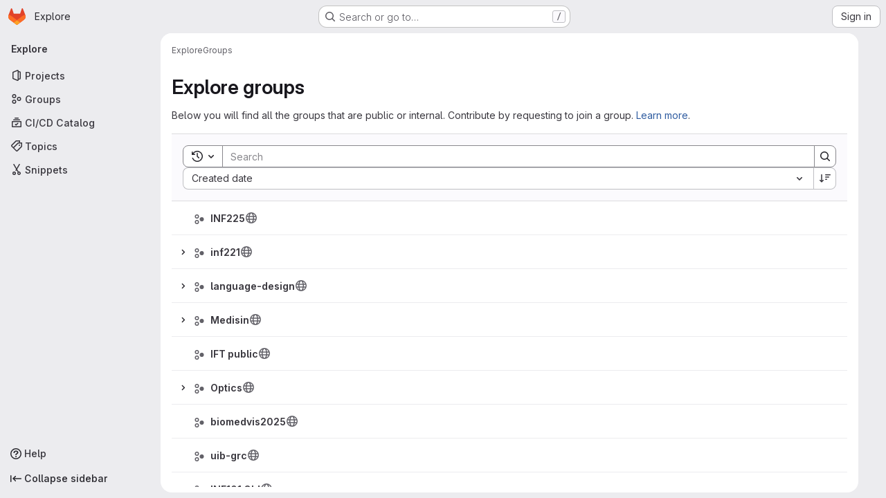

--- FILE ---
content_type: text/javascript; charset=utf-8
request_url: https://git.app.uib.no/assets/webpack/pages.explore.groups.2dabd5e8.chunk.js
body_size: 35952
content:
(this.webpackJsonp=this.webpackJsonp||[]).push([["pages.explore.groups","9a1d23f6","d50df462"],{"/mxG":function(t,e,n){"use strict";n.d(e,"a",(function(){return i.a}));var r=n("l85A"),i=n("wkJj"),o={name:"ResourceListsEmptyState",components:{GlEmptyState:r.a,EmptyResult:i.b},props:{search:{type:String,required:!1,default:""},searchMinimumLength:{type:Number,required:!1,default:0},type:{type:String,required:!1,default:i.a.search,validator:function(t){return Object.values(i.a).includes(t)}},title:{type:String,required:!0},description:{type:String,required:!1,default:null},svgPath:{type:String,required:!0}},computed:{hasSearch(){return Boolean(this.search)}}},a=n("tBpV"),s=Object(a.a)(o,(function(){var t=this,e=t._self._c;return t.hasSearch?e("empty-result",{attrs:{search:t.search,"search-minimum-length":t.searchMinimumLength,type:t.type}}):e("gl-empty-state",{attrs:{"content-class":"gl-max-w-75",title:t.title,description:t.description,"svg-path":t.svgPath},scopedSlots:t._u([{key:"description",fn:function(){return[t._t("description")]},proxy:!0},{key:"actions",fn:function(){return[t._t("actions")]},proxy:!0}],null,!0)})}),[],!1,null,null,null);e.b=s.exports},"3CjL":function(t,e,n){var r=n("6+df"),i=n("3ftC");t.exports=function(t,e,n){return void 0===n&&(n=e,e=void 0),void 0!==n&&(n=(n=i(n))==n?n:0),void 0!==e&&(e=(e=i(e))==e?e:0),r(i(t),e,n)}},"3lQS":function(t,e,n){"use strict";var r=n("HTBS"),i=n("FxFN"),o=n("5c3i"),a={components:{GlAvatar:r.a},props:{projectId:{type:[Number,String],default:0,required:!1,validator:t=>"string"!=typeof t||Object(i.f)(t)},projectName:{type:String,required:!0},projectAvatarUrl:{type:String,required:!1,default:""},size:{type:Number,default:32,required:!1},alt:{type:String,required:!1,default:void 0}},computed:{avatarAlt(){var t;return null!==(t=this.alt)&&void 0!==t?t:this.projectName},entityId(){return Object(i.f)(this.projectId)?Object(i.e)(this.projectId):this.projectId}},AVATAR_SHAPE_OPTION_RECT:o.b},s=n("tBpV"),c=Object(s.a)(a,(function(){return(0,this._self._c)("gl-avatar",{attrs:{shape:this.$options.AVATAR_SHAPE_OPTION_RECT,"entity-id":this.entityId,"entity-name":this.projectName,src:this.projectAvatarUrl,alt:this.avatarAlt,size:this.size,"fallback-on-error":!0,itemprop:"image"}})}),[],!1,null,null,null);e.a=c.exports},"6+df":function(t,e){t.exports=function(t,e,n){return t==t&&(void 0!==n&&(t=t<=n?t:n),void 0!==e&&(t=t>=e?t:e)),t}},71:function(t,e,n){n("HVBj"),t.exports=n("KPWH")},AMrI:function(t,e,n){"use strict";var r={name:"UserAccessRoleBadge",components:{GlBadge:n("9/Bc").a}},i=n("tBpV"),o=Object(i.a)(r,(function(){return(0,this._self._c)("gl-badge",{attrs:{variant:"neutral"}},[this._t("default")],2)}),[],!1,null,null,null);e.a=o.exports},"E/HZ":function(t,e,n){"use strict";n.d(e,"j",(function(){return o})),n.d(e,"k",(function(){return a})),n.d(e,"a",(function(){return s})),n.d(e,"i",(function(){return c})),n.d(e,"l",(function(){return l})),n.d(e,"g",(function(){return d})),n.d(e,"h",(function(){return h})),n.d(e,"b",(function(){return f})),n.d(e,"d",(function(){return g})),n.d(e,"e",(function(){return m})),n.d(e,"c",(function(){return v})),n.d(e,"f",(function(){return y}));var r=n("/lV4"),i=n("EF/t");const o=20,a=3,s={FAILURE:Object(r.a)("An error occurred. Please try again."),LEAVE_FORBIDDEN:Object(r.i)("GroupsTree|Failed to leave the group. Please make sure you are not the only owner."),LEAVE_BTN_TITLE:Object(r.i)("GroupsTree|Leave group"),EDIT_BTN_TITLE:Object(r.i)("GroupsTree|Edit"),REMOVE_BTN_TITLE:Object(r.i)("GroupsTree|Delete"),OPTIONS_DROPDOWN_TITLE:Object(r.i)("GroupsTree|Options")},c={PROJECT:"project",GROUP:"group"},l={label:i.m,asc:"name_asc",desc:"name_desc"},u={label:i.l,asc:"created_asc",desc:"created_desc"},p={label:i.p,asc:"latest_activity_asc",desc:"latest_activity_desc"},d=(i.n,"filter"),h=[l,u,p],f="explore",g="name",m="path",v="id",y="visibilityLevel"},"EF/t":function(t,e,n){"use strict";n.d(e,"i",(function(){return i})),n.d(e,"m",(function(){return o})),n.d(e,"l",(function(){return a})),n.d(e,"p",(function(){return s})),n.d(e,"n",(function(){return c})),n.d(e,"o",(function(){return l})),n.d(e,"a",(function(){return u})),n.d(e,"b",(function(){return p})),n.d(e,"e",(function(){return d})),n.d(e,"c",(function(){return h})),n.d(e,"d",(function(){return f})),n.d(e,"j",(function(){return g})),n.d(e,"k",(function(){return m})),n.d(e,"f",(function(){return v})),n.d(e,"g",(function(){return y})),n.d(e,"h",(function(){return b}));var r=n("/lV4");const i={GROUP:"group",PROJECT:"project"},o=Object(r.a)("Name"),a=Object(r.a)("Created date"),s=Object(r.a)("Updated date"),c=Object(r.a)("Stars"),l=Object(r.a)("Storage size"),u="language",p="min_access_level",d="visibility_level",h="namespace_path",f="last_repository_check_failed",g="asc",m="desc",v="paginationKeyset",y="paginationOffset",b="page"},ExxS:function(t,e,n){var r=n("ZKOb"),i=n("Opi0")((function(t,e){return r(t,1,e)}));t.exports=i},"Fsq/":function(t,e,n){"use strict";var r=n("zIFf"),i=n("Jx7q"),o=n("pmDQ"),a=n("bOix"),s=n("5QKO"),c={directives:{GlTooltip:r.a},components:{GlLink:i.a,GlTruncate:o.a},mixins:[s.a],props:{time:{type:[String,Number,Date],required:!0},tooltipPlacement:{type:String,required:!1,default:"top"},cssClass:{type:String,required:!1,default:""},dateTimeFormat:{type:String,required:!1,default:a.b,validator:function(t){return a.a.includes(t)}},enableTruncation:{type:Boolean,required:!1,default:!1},showDateWhenOverAYear:{type:Boolean,required:!1,default:!0},href:{type:String,required:!1,default:""}},computed:{timeAgo(){return this.timeFormatted(this.time,this.dateTimeFormat,{showDateWhenOverAYear:this.showDateWhenOverAYear})},tooltipText(){return this.enableTruncation?void 0:this.tooltipTitle(this.time)}}},l=n("tBpV"),u=Object(l.a)(c,(function(){var t=this,e=t._self._c;return t.href?e("gl-link",{directives:[{name:"gl-tooltip",rawName:"v-gl-tooltip.viewport",value:{placement:t.tooltipPlacement},expression:"{ placement: tooltipPlacement }",modifiers:{viewport:!0}}],attrs:{href:t.href,title:t.tooltipText,"aria-label":t.tooltipText},on:{click:function(e){return t.$emit("click",e)}}},[e("time",{class:t.cssClass,attrs:{datetime:t.time}},[t._t("default",(function(){return[t.enableTruncation?[e("gl-truncate",{attrs:{text:t.timeAgo,"with-tooltip":""}})]:[t._v(t._s(t.timeAgo))]]}),{timeAgo:t.timeAgo})],2)]):e("time",{directives:[{name:"gl-tooltip",rawName:"v-gl-tooltip.viewport",value:{placement:t.tooltipPlacement},expression:"{ placement: tooltipPlacement }",modifiers:{viewport:!0}}],class:t.cssClass,attrs:{tabindex:"0",title:t.tooltipText,"aria-label":t.tooltipText,datetime:t.time}},[t._t("default",(function(){return[t.enableTruncation?[e("gl-truncate",{attrs:{text:t.timeAgo,"with-tooltip":""}})]:[t._v(t._s(t.timeAgo))]]}),{timeAgo:t.timeAgo})],2)}),[],!1,null,null,null);e.a=u.exports},HqXx:function(t,e,n){"use strict";n.d(e,"m",(function(){return i})),n.d(e,"j",(function(){return o})),n.d(e,"o",(function(){return a})),n.d(e,"l",(function(){return s})),n.d(e,"i",(function(){return c})),n.d(e,"n",(function(){return l})),n.d(e,"h",(function(){return u})),n.d(e,"g",(function(){return p})),n.d(e,"b",(function(){return d})),n.d(e,"f",(function(){return h})),n.d(e,"d",(function(){return f})),n.d(e,"e",(function(){return g})),n.d(e,"a",(function(){return m})),n.d(e,"c",(function(){return v})),n.d(e,"k",(function(){return y})),n.d(e,"p",(function(){return b}));var r=n("/lV4");const i="private",o="internal",a="public",s=0,c=10,l=20,u={[i]:s,[o]:c,[a]:l},p={[s]:i,[c]:o,[l]:a},d={[a]:Object(r.a)("Public - The group and any public projects can be viewed without any authentication."),[o]:Object(r.a)("Internal - The group and any internal projects can be viewed by any logged in user except external users."),[i]:Object(r.a)("Private - The group and its projects can only be viewed by members.")},h={[a]:Object(r.a)("Public - The project can be accessed without any authentication."),[o]:Object(r.a)("Internal - The project can be accessed by any logged in user except external users."),[i]:Object(r.a)("Private - Project access must be granted explicitly to each user. If this project is part of a group, access will be granted to members of the group.")},f={[a]:Object(r.i)("Organization|Public - The organization can be accessed without any authentication."),[o]:Object(r.i)("Organization|Internal - The organization can be accessed by any signed in user except external users."),[i]:Object(r.i)("Organization|Private - The organization can only be viewed by members.")},g={[a]:Object(r.i)("VisibilityLevel|Project access must be granted explicitly to each user. If this project is part of a group, access is granted to members of the group."),[o]:Object(r.i)("VisibilityLevel|The project can be accessed by any logged in user except external users."),[i]:Object(r.i)("VisibilityLevel|The project can be accessed without any authentication.")},m={[a]:Object(r.i)("VisibilityLevel|The group and any public projects can be viewed without any authentication."),[o]:Object(r.i)("VisibilityLevel|The group and any internal projects can be viewed by any logged in user except external users."),[i]:Object(r.i)("VisibilityLevel|The group and its projects can only be viewed by members.")},v={[a]:Object(r.i)("Organization|Accessible without any authentication."),[o]:Object(r.i)("Organization|Accessible by any signed in user except external users."),[i]:Object(r.i)("Organization|Only accessible by organization members.")},y={[a]:Object(r.i)("VisibilityLevel|Public"),[o]:Object(r.i)("VisibilityLevel|Internal"),[i]:Object(r.i)("VisibilityLevel|Private")},b={[a]:"earth",[o]:"shield",[i]:"lock"}},KPWH:function(t,e,n){"use strict";n.r(e);var r=n("kFBq"),i={components:{ResourceListsEmptyState:n("/mxG").b},groupsEmptyStateIllustration:r.a,props:{search:{type:String,required:!1,default:""}}},o=n("tBpV"),a=Object(o.a)(i,(function(){return(0,this._self._c)("resource-lists-empty-state",{attrs:{title:this.s__("GroupsEmptyState|No public or internal groups"),"svg-path":this.$options.groupsEmptyStateIllustration,search:this.search}})}),[],!1,null,null,null).exports,s=(n("byxs"),n("ewH8")),c=n("lRsd"),l=(n("eJ0a"),n("zIFf")),u=n("9/Bc"),p=n("CbCZ"),d=n("NnjE"),h=n("Mnq8"),f=n("Mp8J"),g=n("3twG"),m=n("3lQS"),v=n("AMrI"),y=n("d85j"),b=n("HqXx"),w={components:{GlIcon:y.a,GlButton:p.a},directives:{GlTooltip:l.a},props:{isGroup:{default:!1,required:!1,type:Boolean},tooltipPlacement:{default:"top",required:!1,type:String},visibilityLevel:{required:!0,type:String}},computed:{visibilityIcon(){return b.p[this.visibilityLevel]},visibilityTooltip(){return this.isGroup?b.b[this.visibilityLevel]:b.f[this.visibilityLevel]}}},x=Object(o.a)(w,(function(){var t=this._self._c;return t("gl-button",{directives:[{name:"gl-tooltip",rawName:"v-gl-tooltip",value:{title:this.visibilityTooltip,placement:this.tooltipPlacement,boundary:"viewport"},expression:"{ title: visibilityTooltip, placement: tooltipPlacement, boundary: 'viewport' }"}],staticClass:"!gl-min-h-5 !gl-min-w-5 !gl-p-0",attrs:{"aria-label":this.visibilityTooltip,category:"tertiary",size:"small"}},[t("gl-icon",{attrs:{variant:"subtle",name:this.visibilityIcon}})],1)}),[],!1,null,null,null).exports,O=n("/lV4"),j=n("E/HZ"),S=n("7xOh"),_=Object(S.a)(),T=n("2TqH"),C=n("nuJP"),A=n("AxB5");const{LEAVE_BTN_TITLE:k,EDIT_BTN_TITLE:P,REMOVE_BTN_TITLE:E,OPTIONS_DROPDOWN_TITLE:R}=j.a;var L={components:{GlDisclosureDropdown:T.a,GlDisclosureDropdownGroup:C.a,GlDisclosureDropdownItem:A.a},directives:{GlTooltip:l.a},props:{parentGroup:{type:Object,required:!1,default:function(){return{}}},group:{type:Object,required:!0},action:{type:String,required:!1,default:""}},computed:{removeButtonHref(){return this.group.editPath+"#js-remove-group-form"},showDangerousActions(){return this.group.canRemove||this.group.canLeave},editItem(){return{text:this.$options.i18n.editBtnTitle,href:this.group.editPath,extraAttrs:{"data-testid":`edit-group-${this.group.id}-btn`}}},leaveItem(){return{text:this.$options.i18n.leaveBtnTitle,variant:"danger",action:this.onLeaveGroup,extraAttrs:{"data-testid":`leave-group-${this.group.id}-btn`}}},removeItem(){return{text:this.$options.i18n.removeBtnTitle,href:this.removeButtonHref,variant:"danger",extraAttrs:{"data-testid":`remove-group-${this.group.id}-btn`}}}},methods:{onLeaveGroup(){_.$emit(this.action+"showLeaveGroupModal",this.group,this.parentGroup)}},i18n:{leaveBtnTitle:k,editBtnTitle:P,removeBtnTitle:E,optionsDropdownTitle:R}},B=Object(o.a)(L,(function(){var t=this,e=t._self._c;return e("div",{staticClass:"gl-ml-5 gl-flex gl-justify-end",on:{click:function(t){t.stopPropagation()}}},[e("gl-disclosure-dropdown",{directives:[{name:"gl-tooltip",rawName:"v-gl-tooltip.hover.focus",value:t.$options.i18n.optionsDropdownTitle,expression:"$options.i18n.optionsDropdownTitle",modifiers:{hover:!0,focus:!0}}],attrs:{icon:"ellipsis_v",category:"tertiary","no-caret":"","text-sr-only":"","toggle-text":t.__("More actions"),"data-testid":"groups-projects-more-actions-dropdown","data-qa-group-id":t.group.id}},[t.group.canEdit?e("gl-disclosure-dropdown-item",{attrs:{item:t.editItem}}):t._e(),t._v(" "),t.showDangerousActions?e("gl-disclosure-dropdown-group",{attrs:{bordered:""}},[t.group.canLeave?e("gl-disclosure-dropdown-item",{attrs:{item:t.leaveItem}}):t._e(),t._v(" "),t.group.canRemove?e("gl-disclosure-dropdown-item",{attrs:{item:t.removeItem}}):t._e()],1):t._e()],1)],1)}),[],!1,null,null,null).exports,G=n("Fsq/"),I=n("SNRI"),$={components:{GlIcon:y.a},directives:{GlTooltip:l.a},props:{title:{type:String,required:!1,default:""},cssClass:{type:String,required:!1,default:""},iconName:{type:String,required:!0},tooltipPlacement:{type:String,required:!1,default:"bottom"},value:{type:[Number,String],required:!1,default:""}},computed:{isValuePresent(){return""!==this.value}}},q=Object(o.a)($,(function(){var t=this,e=t._self._c;return e("span",{directives:[{name:"gl-tooltip",rawName:"v-gl-tooltip"}],class:t.cssClass,attrs:{"data-placement":t.tooltipPlacement,title:t.title,"data-container":"body"}},[e("gl-icon",{attrs:{name:t.iconName}}),t._v(" "),t.isValuePresent?e("span",{staticClass:"stat-value",attrs:{"data-testid":"itemStatValue"}},[t._v(" "+t._s(t.value)+" ")]):t._e()],1)}),[],!1,null,null,null).exports,D={components:{TimeAgoTooltip:G.a,ItemStatsValue:q},props:{item:{type:Object,required:!0}},computed:{isProject(){return this.item.type===j.i.PROJECT},isGroup(){return this.item.type===j.i.GROUP},subgroupCount(){return this.numberToMetricPrefixWithFallback(this.item.subgroupCount)},projectCount(){return this.numberToMetricPrefixWithFallback(this.item.projectCount)},starCount(){return this.numberToMetricPrefixWithFallback(this.item.starCount)}},methods:{displayValue(t){return this.isGroup&&void 0!==t},numberToMetricPrefixWithFallback(t){if(void 0===t)return"0";try{return Object(I.h)(t)}catch(t){return"0"}}}},N=Object(o.a)(D,(function(){var t=this,e=t._self._c;return e("div",{staticClass:"stats gl-text-subtle"},[t.displayValue(t.item.subgroupCount)?e("item-stats-value",{attrs:{tabindex:"0",title:t.__("Subgroups"),value:t.subgroupCount,"css-class":"number-subgroups gl-ml-5","icon-name":"subgroup","data-testid":"subgroup-count"}}):t._e(),t._v(" "),t.displayValue(t.item.projectCount)?e("item-stats-value",{attrs:{tabindex:"0",title:t.__("Projects"),value:t.projectCount,"css-class":"number-projects gl-ml-5","icon-name":"project","data-testid":"project-count"}}):t._e(),t._v(" "),t.displayValue(t.item.memberCount)?e("item-stats-value",{attrs:{tabindex:"0",title:t.__("Direct members"),value:t.item.memberCount,"css-class":"number-users gl-ml-5","data-testid":"member-count","icon-name":"users"}}):t._e(),t._v(" "),t.isProject?e("item-stats-value",{attrs:{tabindex:"0",value:t.starCount,"css-class":"project-stars","data-testid":"star-count","icon-name":"star"}}):t._e(),t._v(" "),t.isProject?e("div",{staticClass:"last-updated gl-text-sm"},[e("time-ago-tooltip",{attrs:{time:t.item.lastActivityAt,"tooltip-placement":"bottom"}})],1):t._e()],1)}),[],!1,null,null,null).exports,M={components:{GlIcon:y.a},props:{itemType:{type:String,required:!0}},computed:{iconClass(){return this.itemType===j.i.GROUP?"subgroup":"project"}}},F=Object(o.a)(M,(function(){var t=this._self._c;return t("span",{staticClass:"item-type-icon gl-inline-block"},[t("gl-icon",{attrs:{name:this.iconClass,variant:"subtle"}})],1)}),[],!1,null,null,null).exports,V={directives:{GlTooltip:l.a,SafeHtml:f.a},components:{GlBadge:u.a,GlButton:p.a,GlLoadingIcon:d.a,GlAnimatedChevronRightDownIcon:h.a,UserAccessRoleBadge:v.a,ItemTypeIcon:F,ItemActions:B,ItemStats:N,ProjectAvatar:m.a,VisibilityIconButton:x},inject:{currentGroupVisibility:{default:""}},props:{parentGroup:{type:Object,required:!1,default:function(){return{}}},group:{type:Object,required:!0},action:{type:String,required:!1,default:""}},computed:{groupDomId(){return"group-"+this.group.id},itemTestId(){return"groups-list-item-"+this.group.id},rowClass(){return{"is-open":this.group.isOpen,"has-children":this.hasChildren,"has-description":this.group.description,"being-removed":this.group.isBeingRemoved}},hasChildren(){return this.group.hasChildren},isGroup(){return this.group.type===j.i.GROUP},microdata(){return this.group.microdata||{}},showActionsMenu(){return this.isGroup&&(this.group.canEdit||this.group.canRemove||this.group.canLeave)},toggleAriaLabel(){return this.group.isOpen?this.$options.i18n.collapse:this.$options.i18n.expand}},methods:{onClickRowGroup(t){const e=t.target.classList,n=t.target.parentElement.classList;e.contains("no-expand")||n.contains("no-expand")||(this.hasChildren?_.$emit(this.action+"toggleChildren",this.group):Object(g.T)(this.group.relativePath))}},i18n:{expand:Object(O.a)("Expand"),collapse:Object(O.a)("Collapse")},safeHtmlConfig:{ADD_TAGS:["gl-emoji"]}},z=Object(o.a)(V,(function(){var t=this,e=t._self._c;return e("li",{staticClass:"group-row",class:t.rowClass,attrs:{id:t.groupDomId,"data-testid":t.itemTestId,itemprop:t.microdata.itemprop,itemtype:t.microdata.itemtype,itemscope:t.microdata.itemscope},on:{click:function(e){return e.stopPropagation(),t.onClickRowGroup.apply(null,arguments)}}},[e("div",{staticClass:"group-row-contents gl-flex gl-items-center gl-py-3 gl-pr-5",class:{"project-row-contents":!t.isGroup}},[e("div",{staticClass:"folder-toggle-wrap gl-mr-2 gl-flex gl-items-center"},[t.hasChildren?e("gl-button",{staticClass:"btn-icon",attrs:{"aria-label":t.toggleAriaLabel,"aria-expanded":String(t.group.isOpen),category:"tertiary","data-testid":"nested-groups-project-list-item-toggle-button"},on:{click:function(e){return e.stopPropagation(),t.onClickRowGroup.apply(null,arguments)}}},[e("gl-animated-chevron-right-down-icon",{attrs:{"is-on":t.group.isOpen}})],1):e("div",{staticClass:"gl-h-7 gl-w-7"}),t._v(" "),e("item-type-icon",{attrs:{"item-type":t.group.type}})],1),t._v(" "),t.group.isChildrenLoading?e("gl-loading-icon",{staticClass:"gl-mr-3 gl-hidden gl-shrink-0 @sm/panel:gl-inline-flex",attrs:{size:"lg"}}):t._e(),t._v(" "),e("a",{staticClass:"gl-mr-3 gl-hidden !gl-no-underline",class:{"@sm/panel:gl-flex":!t.group.isChildrenLoading},attrs:{href:t.group.relativePath,"aria-label":t.group.name}},[e("project-avatar",{attrs:{alt:t.group.name,itemprop:t.microdata.imageItemprop,"project-avatar-url":t.group.avatarUrl,"project-id":t.group.id,"project-name":t.group.name}})],1),t._v(" "),e("div",{staticClass:"group-text-container gl-flex gl-flex-auto gl-items-center"},[e("div",{staticClass:"group-text gl-shrink gl-grow"},[e("div",{staticClass:"title namespace-title gl-mr-3 gl-flex gl-flex-wrap gl-items-center gl-gap-3 gl-font-bold"},[e("a",{directives:[{name:"gl-tooltip",rawName:"v-gl-tooltip.bottom",modifiers:{bottom:!0}}],staticClass:"no-expand !gl-text-default gl-break-anywhere",attrs:{"data-testid":"group-name",href:t.group.relativePath,title:t.group.fullName,itemprop:t.microdata.nameItemprop}},[t._v("\n            "+t._s(t.group.name)+"\n          ")]),t._v(" "),e("visibility-icon-button",{attrs:{"is-group":t.isGroup,"visibility-level":t.group.visibility,"data-testid":"group-visibility-icon","tooltip-placement":"bottom"}}),t._v(" "),t.group.permission?e("user-access-role-badge",{staticClass:"gl-mr-2"},[t._v("\n            "+t._s(t.group.permission)+"\n          ")]):t._e()],1),t._v(" "),t.group.description?e("div",{staticClass:"description gl-mt-1 gl-text-sm"},[e("span",{directives:[{name:"safe-html",rawName:"v-safe-html:[$options.safeHtmlConfig]",value:t.group.description,expression:"group.description",arg:t.$options.safeHtmlConfig}],attrs:{itemprop:t.microdata.descriptionItemprop,"data-testid":"group-description"}})]):t._e()]),t._v(" "),t.group.isSelfDeletionInProgress?e("div",[e("gl-badge",{attrs:{variant:"warning"}},[t._v(t._s(t.__("Deletion in progress")))])],1):t.group.markedForDeletion?e("div",[e("gl-badge",{attrs:{variant:"warning"}},[t._v(t._s(t.__("Pending deletion")))])],1):t.group.archived?e("div",[e("gl-badge",{attrs:{variant:"info"}},[t._v(t._s(t.__("Archived")))])],1):t._e(),t._v(" "),e("div",{staticClass:"metadata gl-flex gl-shrink-0 gl-grow gl-flex-wrap @md/panel:gl-justify-between"},[e("item-stats",{staticClass:"group-stats gl-hidden gl-items-center @md/panel:gl-flex",attrs:{item:t.group}}),t._v(" "),t.showActionsMenu?e("item-actions",{attrs:{group:t.group,"parent-group":t.parentGroup,action:t.action}}):t._e()],1)])],1),t._v(" "),t.group.isOpen&&t.hasChildren?e("group-folder",{attrs:{"parent-group":t.group,groups:t.group.children,action:t.action}}):t._e()],1)}),[],!1,null,null,null).exports,H=n("NmEs"),U={components:{GlIcon:y.a},props:{parentGroup:{type:Object,required:!1,default:function(){return{}}},groups:{type:Array,required:!0},action:{type:String,required:!1,default:""}},computed:{hasMoreChildren(){return this.parentGroup.childrenCount>j.j},moreChildrenStats(){return Object(O.h)("One more item","%d more items",this.parentGroup.childrenCount-this.parentGroup.children.length)}}},W=Object(o.a)(U,(function(){var t=this,e=t._self._c;return e("ul",{staticClass:"groups-list group-list-tree gl-m-0 gl-flex gl-flex-col"},[t._l(t.groups,(function(n,r){return e("group-item",{key:r,attrs:{group:n,"parent-group":t.parentGroup,action:t.action}})})),t._v(" "),t.hasMoreChildren?e("li",{staticClass:"group-row"},[e("a",{staticClass:"group-row-contents has-more-items gl-py-3",attrs:{href:t.parentGroup.relativePath}},[e("gl-icon",{attrs:{name:"external-link"}}),t._v(" "+t._s(t.moreChildrenStats)+"\n    ")],1)]):t._e()],2)}),[],!1,null,null,null).exports,K=n("VNnR"),Q=n.n(K),Y=(n("UezY"),n("z6RN"),n("hG7+"),n("B++/"),n("47t/"),n("3UXl"),n("iyoE"),n("v2fZ"),n("xYWK")),J=n("rl6x"),Z=n("2ibD");class X{constructor(t,e){this.endpoint=t,this.initialSort=e}getGroups(t,e,n,r){const i={};return t?i.parent_id=t:(e&&(i.page=e),n&&(i.filter=n),(r||this.initialSort)&&(i.sort=r||this.initialSort)),Z.a.get(this.endpoint,{params:i})}leaveGroup(t){return Z.a.delete(t)}}var tt=n("Q33P"),et=n.n(tt),nt=n("FxFN"),rt=n("AxUD");const it=function({type:t}){const e={itemscope:!0,itemtype:"https://schema.org/Thing",itemprop:"owns",imageItemprop:"image",nameItemprop:"name",descriptionItemprop:"description"};switch(t){case rt.t:return{...e,itemtype:"https://schema.org/Organization",itemprop:"subOrganization",imageItemprop:"logo"};case rt.u:return{...e,itemtype:"https://schema.org/SoftwareSourceCode"};default:return e}};class ot{constructor({hideProjects:t=!1,showSchemaMarkup:e=!1}={}){this.state={},this.state.groups=[],this.state.pageInfo={},this.hideProjects=t,this.showSchemaMarkup=e}setGroups(t){var e=this;t&&t.length?this.state.groups=t.map((function(t){return e.formatGroupItem(t)})):this.state.groups=[]}setGroupChildren(t,e){var n=this;const r=t;r.children=e.map((function(t){return n.formatGroupItem(t)})),r.isOpen=!0,r.isChildrenLoading=!1}getGroups(){return this.state.groups}setPaginationInfo(t={}){let e;if(Object.keys(t).length){const n=Object(H.G)(t);e=Object(H.I)(n)}else e=t;this.state.pageInfo=e}getPaginationInfo(){return this.state.pageInfo}formatGroupItem(t){var e=this;const n=t.children||[],r=n.length>0,i=this.hideProjects?t.subgroup_count:t.children_count,o=this.hideProjects?t.has_subgroups:t.children_count>0,a={id:t.id,name:t.name,fullName:t.full_name,description:t.markdown_description,visibility:t.visibility,avatarUrl:t.avatar_url,relativePath:t.relative_path,editPath:t.edit_path,leavePath:t.leave_path,canEdit:t.can_edit,canLeave:t.can_leave,canRemove:t.can_remove,type:t.type,permission:t.permission,children:n.map((function(t){return e.formatGroupItem(t)})),isOpen:r,isChildrenLoading:!1,isBeingRemoved:!1,parentId:t.parent_id,childrenCount:i,hasChildren:o,projectCount:t.project_count,subgroupCount:t.subgroup_count,memberCount:t.number_users_with_delimiter,starCount:t.star_count,updatedAt:t.updated_at,markedForDeletion:t.marked_for_deletion,isSelfDeletionInProgress:t.is_self_deletion_in_progress,microdata:this.showSchemaMarkup?it(t):{},lastActivityAt:t.last_activity_at?t.last_activity_at:t.updated_at,archived:t.archived};return et()(t.compliance_management_frameworks)||(a.complianceFramework={id:Object(nt.c)("ComplianceManagement::Framework",t.compliance_management_frameworks[0].id),name:t.compliance_management_frameworks[0].name,color:t.compliance_management_frameworks[0].color,description:t.compliance_management_frameworks[0].description}),a}removeGroup(t,e){const n=e;n.children&&n.children.length?n.children=e.children.filter((function(e){return t.id!==e.id})):this.state.groups=this.state.groups.filter((function(e){return t.id!==e.id}))}}var at=n("Oxu3"),st=n("jlnU"),ct=n("QwBj"),lt=n("qjHl"),ut=n("ygss"),pt={i18n:{emptyStateTitle:Object(O.a)("No results found"),emptyStateDescription:Object(O.a)("Edit your search and try again")},components:{PaginationLinks:ut.a},props:{groups:{type:Array,required:!0},pageInfo:{type:Object,required:!0},action:{type:String,required:!1,default:""}},methods:{change(t){const e=Object(g.s)("filter"),n=Object(g.s)("sort"),r=Object(g.s)("archived");_.$emit(this.action+"fetchPage",{page:t,filterGroupsBy:e,sortBy:n,archived:r})}}},dt={components:{GroupsComponent:Object(o.a)(pt,(function(){var t=this._self._c;return t("div",{staticClass:"groups-list-tree-container",attrs:{"data-testid":"nested-groups-projects-list"}},[t("group-folder",{attrs:{groups:this.groups,action:this.action}}),this._v(" "),t("pagination-links",{staticClass:"gl-mt-3 gl-flex gl-justify-center",attrs:{change:this.change,"page-info":this.pageInfo}})],1)}),[],!1,null,null,null).exports,GlModal:at.a,GlLoadingIcon:d.a},props:{action:{type:String,required:!1,default:""},store:{type:Object,required:!0},service:{type:Object,required:!0}},data:()=>({isModalVisible:!1,isLoading:!0,fromSearch:!1,targetGroup:null,targetParentGroup:null}),computed:{primaryProps:()=>({text:Object(O.a)("Leave group"),attributes:{variant:"danger",category:"primary"}}),cancelProps:()=>({text:Object(O.a)("Cancel")}),groupLeaveConfirmationTitle(){return this.targetGroup?Object(O.j)(Object(O.i)('GroupsTree|Are you sure you want to leave "%{fullName}"?'),{fullName:this.targetGroup.fullName}):""},groups(){return this.store.getGroups()},hasGroups(){return this.groups&&this.groups.length>0},pageInfo(){return this.store.getPaginationInfo()},filterGroupsBy:()=>Object(g.s)("filter")||null},created(){_.$on(this.action+"fetchPage",this.fetchPage),_.$on(this.action+"toggleChildren",this.toggleChildren),_.$on(this.action+"showLeaveGroupModal",this.showLeaveGroupModal),_.$on(this.action+"fetchFilteredAndSortedGroups",this.fetchFilteredAndSortedGroups)},mounted(){this.fetchAllGroups()},beforeDestroy(){_.$off(this.action+"fetchPage",this.fetchPage),_.$off(this.action+"toggleChildren",this.toggleChildren),_.$off(this.action+"showLeaveGroupModal",this.showLeaveGroupModal),_.$off(this.action+"fetchFilteredAndSortedGroups",this.fetchFilteredAndSortedGroups)},methods:{hideModal(){this.isModalVisible=!1},showModal(){this.isModalVisible=!0},fetchGroups({parentId:t,page:e,filterGroupsBy:n,sortBy:r,updatePagination:i}){var o=this;return this.service.getGroups(t,e,n,r).then((function(t){return i&&o.updatePagination(t.headers),t.data})).catch((function(){o.isLoading=!1,Object(lt.e)({top:0,behavior:"smooth"},o.$el),Object(st.createAlert)({message:j.a.FAILURE})}))},fetchAllGroups(){var t=this;const e=Object(g.s)("page")||null,n=Object(g.s)("sort")||null;return this.isLoading=!0,this.fetchGroups({page:e,filterGroupsBy:this.filterGroupsBy,sortBy:n,updatePagination:!0}).then((function(e){t.isLoading=!1,t.updateGroups(e,Boolean(t.filterGroupsBy))}))},fetchFilteredAndSortedGroups({filterGroupsBy:t,sortBy:e}){var n=this;return this.isLoading=!0,this.fetchGroups({filterGroupsBy:t,sortBy:e,updatePagination:!0}).then((function(e){n.isLoading=!1,n.updateGroups(e,Boolean(t))}))},fetchPage({page:t,filterGroupsBy:e,sortBy:n}){var r=this;return this.isLoading=!0,this.fetchGroups({page:t,filterGroupsBy:e,sortBy:n,updatePagination:!0}).then((function(n){r.isLoading=!1,Object(lt.e)({top:0,behavior:"smooth"},r.$el);const i=Object(g.C)({page:t},window.location.href);window.history.replaceState({page:i},document.title,i),r.updateGroups(n,Boolean(e))}))},toggleChildren(t){var e=this;const n=t;n.isOpen?n.isOpen=!1:0===n.children.length?(n.isChildrenLoading=!0,this.fetchGroups({parentId:n.id}).then((function(t){e.store.setGroupChildren(n,t)})).catch((function(){n.isChildrenLoading=!1}))):n.isOpen=!0},showLeaveGroupModal(t,e){this.targetGroup=t,this.targetParentGroup=e,this.showModal()},leaveGroup(){var t=this;this.targetGroup.isBeingRemoved=!0,this.service.leaveGroup(this.targetGroup.leavePath).then((function(e){Object(lt.e)({top:0,behavior:"smooth"},t.$el),t.store.removeGroup(t.targetGroup,t.targetParentGroup),t.$toast.show(e.data.notice)})).catch((function(e){let n=j.a.FAILURE;e.status===ct.b&&(n=j.a.LEAVE_FORBIDDEN),Object(st.createAlert)({message:n}),t.targetGroup.isBeingRemoved=!1}))},updatePagination(t){this.store.setPaginationInfo(t)},updateGroups(t,e){this.fromSearch=e,this.store.setGroups(t)}}},ht=Object(o.a)(dt,(function(){var t=this,e=t._self._c;return e("div",[t.isLoading?e("gl-loading-icon",{staticClass:"loading-animation gl-mt-5",attrs:{label:t.s__("GroupsTree|Loading groups"),size:"lg"}}):[t.hasGroups?e("groups-component",{attrs:{groups:t.groups,"page-info":t.pageInfo,action:t.action}}):t._t("empty-state")],t._v(" "),e("gl-modal",{attrs:{"modal-id":"leave-group-modal",visible:t.isModalVisible,title:t.groupLeaveConfirmationTitle,"action-primary":t.primaryProps,"action-cancel":t.cancelProps},on:{primary:t.leaveGroup,hide:t.hideModal}},[e("p",[t._v(t._s(t.s__("GroupsTree|When you leave this group:")))]),t._v(" "),e("ul",[e("li",[t._v(t._s(t.s__("GroupsTree|You lose access to all projects within this group")))]),t._v(" "),e("li",[t._v("\n        "+t._s(t.s__("GroupsTree|Your assigned issues and merge requests remain, but you cannot view or modify them"))+"\n      ")]),t._v(" "),e("li",[t._v(t._s(t.s__("GroupsTree|You need an invitation to rejoin")))])])])],2)}),[],!1,null,null,null).exports,ft={components:{FilteredSearchAndSort:Y.a,GroupsApp:ht},props:{filteredSearchNamespace:{type:String,required:!0},initialSort:{type:String,required:!0},endpoint:{type:String,required:!0}},data(){return{service:new X(this.endpoint),store:new ot({hideProjects:!0})}},computed:{filteredSearch(){return{tokens:[],namespace:this.filteredSearchNamespace,recentSearchesStorageKey:J.a,searchTermKey:j.g}},sortByQuery(){var t;return null===(t=this.$route.query)||void 0===t?void 0:t.sort},sortBy(){return this.sortByQuery||this.initialSort},search(){var t;return(null===(t=this.$route.query)||void 0===t?void 0:t.filter)||""},activeSortItem(){var t=this;return j.h.find((function(e){return e.asc===t.sortBy||e.desc===t.sortBy}))||j.l},activeSortOption(){return{value:this.isAscending?this.activeSortItem.asc:this.activeSortItem.desc,text:this.activeSortItem.label}},isAscending(){return!this.sortBy||this.activeSortItem.asc===this.sortBy},sortOptions(){var t=this;return j.h.map((function(e){return{value:t.isAscending?e.asc:e.desc,text:e.label}}))},routeQueryWithoutPagination(){const{page:t,...e}=this.$route.query;return e}},methods:{pushQuery(t){const e=this.$route.query;Q()(e,t)||this.$router.push({query:t})},onSortDirectionChange(t){const e=t?this.activeSortItem.asc:this.activeSortItem.desc;_.$emit("fetchFilteredAndSortedGroups",{filterGroupsBy:this.search,sortBy:e}),this.pushQuery({...this.routeQueryWithoutPagination,sort:e})},onSortByChange(t){_.$emit("fetchFilteredAndSortedGroups",{filterGroupsBy:this.search,sortBy:t}),this.pushQuery({...this.routeQueryWithoutPagination,sort:t})},onFilter(t){const e=t[j.g];_.$emit("fetchFilteredAndSortedGroups",{filterGroupsBy:e,sortBy:this.sortBy}),this.pushQuery({...e?{[j.g]:e}:{},sort:this.sortByQuery})}}},gt=Object(o.a)(ft,(function(){var t=this,e=t._self._c;return e("div",[e("filtered-search-and-sort",{attrs:{"filtered-search-namespace":t.filteredSearch.namespace,"filtered-search-tokens":t.filteredSearch.tokens,"filtered-search-term-key":t.filteredSearch.searchTermKey,"filtered-search-recent-searches-storage-key":t.filteredSearch.recentSearchesStorageKey,"filtered-search-query":t.$route.query,"is-ascending":t.isAscending,"sort-options":t.sortOptions,"active-sort-option":t.activeSortOption,"search-input-placeholder":t.__("Search")},on:{filter:t.onFilter,"sort-direction-change":t.onSortDirectionChange,"sort-by-change":t.onSortByChange}}),t._v(" "),e("groups-app",{attrs:{service:t.service,store:t.store},scopedSlots:t._u([{key:"empty-state",fn:function(){return[t._t("empty-state",null,{search:t.search})]},proxy:!0}],null,!0)})],1)}),[],!1,null,null,null).exports;!function({filteredSearchNamespace:t,EmptyState:e}){const n=document.getElementById("js-groups-list-with-filtered-search");if(!n)return!1;s.default.component("GroupFolder",W),s.default.component("GroupItem",z);const{dataset:{appData:r}}=n,{endpoint:i,initialSort:o}=Object(H.g)(JSON.parse(r));s.default.use(c.a);const a=new c.a({routes:[{path:"/",name:"root"}],base:"/",mode:"history"});new s.default({el:n,name:"GroupsExploreRoot",router:a,render:n=>n(gt,{props:{filteredSearchNamespace:t,endpoint:i,initialSort:o},scopedSlots:{"empty-state":function({search:t}){return n(e,{props:{search:t}})}}})})}({filteredSearchNamespace:j.b,EmptyState:a})},M1MW:function(t,e,n){"use strict";n.d(e,"a",(function(){return c}));n("ZzK0"),n("z6RN"),n("BzOf");var r=n("KFC0"),i=n.n(r);let o=null;const a=function(t,e){if(!i()(e))throw TypeError("directive value must be a function");o||(o=new ResizeObserver((function(t){t.forEach((function(t){t.target.glResizeHandler(t)}))}))),t.glResizeHandler=e,o.observe(t)},s=function(t){var e;t.glResizeHandler&&(delete t.glResizeHandler,null===(e=o)||void 0===e||e.unobserve(t))},c={bind(t,{value:e,arg:n=!0}){n&&a(t,e)},update(t,{value:e,arg:n=!0}){n?a(t,e):s(t)},unbind:s}},Mnq8:function(t,e,n){"use strict";var r={name:"GlAnimatedChevronRightDownIcon",extends:n("Vkrm").a},i=n("tBpV"),o=Object(i.a)(r,(function(){var t=this._self._c;return t("svg",{class:[this.iconStateClass,this.iconVariantClass],attrs:{"aria-label":this.ariaLabel,width:"16",height:"16",viewBox:"0 0 16 16",fill:"none",xmlns:"http://www.w3.org/2000/svg"}},[t("path",{staticClass:"gl-animated-chevron-right-down-arrow",attrs:{d:"M6.75 4.75L10 8L6.75 11.25",stroke:"currentColor","stroke-width":"1.5","stroke-linecap":"round","stroke-linejoin":"round"}})])}),[],!1,null,null,null);e.a=o.exports},QwBj:function(t,e,n){"use strict";n.d(e,"a",(function(){return r})),n.d(e,"f",(function(){return i})),n.d(e,"e",(function(){return o})),n.d(e,"j",(function(){return a})),n.d(e,"b",(function(){return s})),n.d(e,"d",(function(){return c})),n.d(e,"c",(function(){return l})),n.d(e,"g",(function(){return u})),n.d(e,"k",(function(){return p})),n.d(e,"i",(function(){return d})),n.d(e,"h",(function(){return h})),n.d(e,"l",(function(){return f}));const r=0,i=200,o=204,a=401,s=403,c=404,l=410,u=413,p=422,d=429,h=503,f=[i,201,202,203,o,205,206,207,208,226]},UfBS:function(t,e,n){"use strict";e.a=n.p+"empty-search-md.e1a55bfa.svg"},Vkrm:function(t,e,n){"use strict";var r=n("q3oM"),i={name:"GlBaseAnimatedIcon",props:{ariaLabel:{type:String,required:!1,default:void 0},variant:{type:String,required:!1,default:"current",validator:function(t){return Object.keys(r.g).includes(t)}},isOn:{type:Boolean,required:!1,default:!1}},computed:{iconStateClass(){return this.isOn?"gl-animated-icon gl-animated-icon-on":"gl-animated-icon gl-animated-icon-off"},iconVariantClass(){return this.variant?r.g[this.variant]:""}}},o=n("tBpV"),a=Object(o.a)(i,(function(){return(0,this._self._c)("svg",{class:[this.iconStateClass,this.iconVariantClass],attrs:{"aria-label":this.ariaLabel,width:"16",height:"16",viewBox:"0 0 16 16",fill:"none",xmlns:"http://www.w3.org/2000/svg"}})}),[],!1,null,null,null);e.a=a.exports},Vz8y:function(t,e,n){"use strict";function r(){return"undefined"!=typeof window}function i(t){return s(t)?(t.nodeName||"").toLowerCase():"#document"}function o(t){var e;return(null==t||null==(e=t.ownerDocument)?void 0:e.defaultView)||window}function a(t){var e;return null==(e=(s(t)?t.ownerDocument:t.document)||window.document)?void 0:e.documentElement}function s(t){return!!r()&&(t instanceof Node||t instanceof o(t).Node)}function c(t){return!!r()&&(t instanceof Element||t instanceof o(t).Element)}function l(t){return!!r()&&(t instanceof HTMLElement||t instanceof o(t).HTMLElement)}function u(t){return!(!r()||"undefined"==typeof ShadowRoot)&&(t instanceof ShadowRoot||t instanceof o(t).ShadowRoot)}n.d(e,"a",(function(){return _})),n.d(e,"b",(function(){return x})),n.d(e,"c",(function(){return a})),n.d(e,"d",(function(){return k})),n.d(e,"e",(function(){return i})),n.d(e,"f",(function(){return T})),n.d(e,"g",(function(){return A})),n.d(e,"h",(function(){return C})),n.d(e,"i",(function(){return o})),n.d(e,"j",(function(){return w})),n.d(e,"k",(function(){return c})),n.d(e,"l",(function(){return l})),n.d(e,"m",(function(){return S})),n.d(e,"n",(function(){return d})),n.d(e,"o",(function(){return f})),n.d(e,"p",(function(){return m})),n.d(e,"q",(function(){return O}));const p=new Set(["inline","contents"]);function d(t){const{overflow:e,overflowX:n,overflowY:r,display:i}=_(t);return/auto|scroll|overlay|hidden|clip/.test(e+r+n)&&!p.has(i)}const h=new Set(["table","td","th"]);function f(t){return h.has(i(t))}const g=[":popover-open",":modal"];function m(t){return g.some(e=>{try{return t.matches(e)}catch(t){return!1}})}const v=["transform","translate","scale","rotate","perspective"],y=["transform","translate","scale","rotate","perspective","filter"],b=["paint","layout","strict","content"];function w(t){const e=O(),n=c(t)?_(t):t;return v.some(t=>!!n[t]&&"none"!==n[t])||!!n.containerType&&"normal"!==n.containerType||!e&&!!n.backdropFilter&&"none"!==n.backdropFilter||!e&&!!n.filter&&"none"!==n.filter||y.some(t=>(n.willChange||"").includes(t))||b.some(t=>(n.contain||"").includes(t))}function x(t){let e=C(t);for(;l(e)&&!S(e);){if(w(e))return e;if(m(e))return null;e=C(e)}return null}function O(){return!("undefined"==typeof CSS||!CSS.supports)&&CSS.supports("-webkit-backdrop-filter","none")}const j=new Set(["html","body","#document"]);function S(t){return j.has(i(t))}function _(t){return o(t).getComputedStyle(t)}function T(t){return c(t)?{scrollLeft:t.scrollLeft,scrollTop:t.scrollTop}:{scrollLeft:t.scrollX,scrollTop:t.scrollY}}function C(t){if("html"===i(t))return t;const e=t.assignedSlot||t.parentNode||u(t)&&t.host||a(t);return u(e)?e.host:e}function A(t,e,n){var r;void 0===e&&(e=[]),void 0===n&&(n=!0);const i=function t(e){const n=C(e);return S(n)?e.ownerDocument?e.ownerDocument.body:e.body:l(n)&&d(n)?n:t(n)}(t),a=i===(null==(r=t.ownerDocument)?void 0:r.body),s=o(i);if(a){const t=k(s);return e.concat(s,s.visualViewport||[],d(i)?i:[],t&&n?A(t):[])}return e.concat(i,A(i,[],n))}function k(t){return t.parent&&Object.getPrototypeOf(t.parent)?t.frameElement:null}},WrwP:function(t,e,n){"use strict";n.r(e),n.d(e,"getOverflowAncestors",(function(){return q.g})),n.d(e,"arrow",(function(){return ut})),n.d(e,"autoPlacement",(function(){return ot})),n.d(e,"autoUpdate",(function(){return nt})),n.d(e,"computePosition",(function(){return ht})),n.d(e,"detectOverflow",(function(){return rt})),n.d(e,"flip",(function(){return st})),n.d(e,"hide",(function(){return lt})),n.d(e,"inline",(function(){return pt})),n.d(e,"limitShift",(function(){return dt})),n.d(e,"offset",(function(){return it})),n.d(e,"platform",(function(){return tt})),n.d(e,"shift",(function(){return at})),n.d(e,"size",(function(){return ct}));const r=["top","right","bottom","left"],i=["start","end"],o=r.reduce((t,e)=>t.concat(e,e+"-"+i[0],e+"-"+i[1]),[]),a=Math.min,s=Math.max,c=Math.round,l=Math.floor,u=t=>({x:t,y:t}),p={left:"right",right:"left",bottom:"top",top:"bottom"},d={start:"end",end:"start"};function h(t,e,n){return s(t,a(e,n))}function f(t,e){return"function"==typeof t?t(e):t}function g(t){return t.split("-")[0]}function m(t){return t.split("-")[1]}function v(t){return"x"===t?"y":"x"}function y(t){return"y"===t?"height":"width"}const b=new Set(["top","bottom"]);function w(t){return b.has(g(t))?"y":"x"}function x(t){return v(w(t))}function O(t,e,n){void 0===n&&(n=!1);const r=m(t),i=x(t),o=y(i);let a="x"===i?r===(n?"end":"start")?"right":"left":"start"===r?"bottom":"top";return e.reference[o]>e.floating[o]&&(a=k(a)),[a,k(a)]}function j(t){return t.replace(/start|end/g,t=>d[t])}const S=["left","right"],_=["right","left"],T=["top","bottom"],C=["bottom","top"];function A(t,e,n,r){const i=m(t);let o=function(t,e,n){switch(t){case"top":case"bottom":return n?e?_:S:e?S:_;case"left":case"right":return e?T:C;default:return[]}}(g(t),"start"===n,r);return i&&(o=o.map(t=>t+"-"+i),e&&(o=o.concat(o.map(j)))),o}function k(t){return t.replace(/left|right|bottom|top/g,t=>p[t])}function P(t){return"number"!=typeof t?function(t){return{top:0,right:0,bottom:0,left:0,...t}}(t):{top:t,right:t,bottom:t,left:t}}function E(t){const{x:e,y:n,width:r,height:i}=t;return{width:r,height:i,top:n,left:e,right:e+r,bottom:n+i,x:e,y:n}}function R(t,e,n){let{reference:r,floating:i}=t;const o=w(e),a=x(e),s=y(a),c=g(e),l="y"===o,u=r.x+r.width/2-i.width/2,p=r.y+r.height/2-i.height/2,d=r[s]/2-i[s]/2;let h;switch(c){case"top":h={x:u,y:r.y-i.height};break;case"bottom":h={x:u,y:r.y+r.height};break;case"right":h={x:r.x+r.width,y:p};break;case"left":h={x:r.x-i.width,y:p};break;default:h={x:r.x,y:r.y}}switch(m(e)){case"start":h[a]-=d*(n&&l?-1:1);break;case"end":h[a]+=d*(n&&l?-1:1)}return h}async function L(t,e){var n;void 0===e&&(e={});const{x:r,y:i,platform:o,rects:a,elements:s,strategy:c}=t,{boundary:l="clippingAncestors",rootBoundary:u="viewport",elementContext:p="floating",altBoundary:d=!1,padding:h=0}=f(e,t),g=P(h),m=s[d?"floating"===p?"reference":"floating":p],v=E(await o.getClippingRect({element:null==(n=await(null==o.isElement?void 0:o.isElement(m)))||n?m:m.contextElement||await(null==o.getDocumentElement?void 0:o.getDocumentElement(s.floating)),boundary:l,rootBoundary:u,strategy:c})),y="floating"===p?{x:r,y:i,width:a.floating.width,height:a.floating.height}:a.reference,b=await(null==o.getOffsetParent?void 0:o.getOffsetParent(s.floating)),w=await(null==o.isElement?void 0:o.isElement(b))&&await(null==o.getScale?void 0:o.getScale(b))||{x:1,y:1},x=E(o.convertOffsetParentRelativeRectToViewportRelativeRect?await o.convertOffsetParentRelativeRectToViewportRelativeRect({elements:s,rect:y,offsetParent:b,strategy:c}):y);return{top:(v.top-x.top+g.top)/w.y,bottom:(x.bottom-v.bottom+g.bottom)/w.y,left:(v.left-x.left+g.left)/w.x,right:(x.right-v.right+g.right)/w.x}}function B(t,e){return{top:t.top-e.height,right:t.right-e.width,bottom:t.bottom-e.height,left:t.left-e.width}}function G(t){return r.some(e=>t[e]>=0)}function I(t){const e=a(...t.map(t=>t.left)),n=a(...t.map(t=>t.top));return{x:e,y:n,width:s(...t.map(t=>t.right))-e,height:s(...t.map(t=>t.bottom))-n}}const $=new Set(["left","top"]);var q=n("Vz8y");function D(t){const e=Object(q.a)(t);let n=parseFloat(e.width)||0,r=parseFloat(e.height)||0;const i=Object(q.l)(t),o=i?t.offsetWidth:n,a=i?t.offsetHeight:r,s=c(n)!==o||c(r)!==a;return s&&(n=o,r=a),{width:n,height:r,$:s}}function N(t){return Object(q.k)(t)?t:t.contextElement}function M(t){const e=N(t);if(!Object(q.l)(e))return u(1);const n=e.getBoundingClientRect(),{width:r,height:i,$:o}=D(e);let a=(o?c(n.width):n.width)/r,s=(o?c(n.height):n.height)/i;return a&&Number.isFinite(a)||(a=1),s&&Number.isFinite(s)||(s=1),{x:a,y:s}}const F=u(0);function V(t){const e=Object(q.i)(t);return Object(q.q)()&&e.visualViewport?{x:e.visualViewport.offsetLeft,y:e.visualViewport.offsetTop}:F}function z(t,e,n,r){void 0===e&&(e=!1),void 0===n&&(n=!1);const i=t.getBoundingClientRect(),o=N(t);let a=u(1);e&&(r?Object(q.k)(r)&&(a=M(r)):a=M(t));const s=function(t,e,n){return void 0===e&&(e=!1),!(!n||e&&n!==Object(q.i)(t))&&e}(o,n,r)?V(o):u(0);let c=(i.left+s.x)/a.x,l=(i.top+s.y)/a.y,p=i.width/a.x,d=i.height/a.y;if(o){const t=Object(q.i)(o),e=r&&Object(q.k)(r)?Object(q.i)(r):r;let n=t,i=Object(q.d)(n);for(;i&&r&&e!==n;){const t=M(i),e=i.getBoundingClientRect(),r=Object(q.a)(i),o=e.left+(i.clientLeft+parseFloat(r.paddingLeft))*t.x,a=e.top+(i.clientTop+parseFloat(r.paddingTop))*t.y;c*=t.x,l*=t.y,p*=t.x,d*=t.y,c+=o,l+=a,n=Object(q.i)(i),i=Object(q.d)(n)}}return E({width:p,height:d,x:c,y:l})}function H(t,e){const n=Object(q.f)(t).scrollLeft;return e?e.left+n:z(Object(q.c)(t)).left+n}function U(t,e){const n=t.getBoundingClientRect();return{x:n.left+e.scrollLeft-H(t,n),y:n.top+e.scrollTop}}const W=new Set(["absolute","fixed"]);function K(t,e,n){let r;if("viewport"===e)r=function(t,e){const n=Object(q.i)(t),r=Object(q.c)(t),i=n.visualViewport;let o=r.clientWidth,a=r.clientHeight,s=0,c=0;if(i){o=i.width,a=i.height;const t=Object(q.q)();(!t||t&&"fixed"===e)&&(s=i.offsetLeft,c=i.offsetTop)}const l=H(r);if(l<=0){const t=r.ownerDocument,e=t.body,n=getComputedStyle(e),i="CSS1Compat"===t.compatMode&&parseFloat(n.marginLeft)+parseFloat(n.marginRight)||0,a=Math.abs(r.clientWidth-e.clientWidth-i);a<=25&&(o-=a)}else l<=25&&(o+=l);return{width:o,height:a,x:s,y:c}}(t,n);else if("document"===e)r=function(t){const e=Object(q.c)(t),n=Object(q.f)(t),r=t.ownerDocument.body,i=s(e.scrollWidth,e.clientWidth,r.scrollWidth,r.clientWidth),o=s(e.scrollHeight,e.clientHeight,r.scrollHeight,r.clientHeight);let a=-n.scrollLeft+H(t);const c=-n.scrollTop;return"rtl"===Object(q.a)(r).direction&&(a+=s(e.clientWidth,r.clientWidth)-i),{width:i,height:o,x:a,y:c}}(Object(q.c)(t));else if(Object(q.k)(e))r=function(t,e){const n=z(t,!0,"fixed"===e),r=n.top+t.clientTop,i=n.left+t.clientLeft,o=Object(q.l)(t)?M(t):u(1);return{width:t.clientWidth*o.x,height:t.clientHeight*o.y,x:i*o.x,y:r*o.y}}(e,n);else{const n=V(t);r={x:e.x-n.x,y:e.y-n.y,width:e.width,height:e.height}}return E(r)}function Q(t,e){const n=Object(q.h)(t);return!(n===e||!Object(q.k)(n)||Object(q.m)(n))&&("fixed"===Object(q.a)(n).position||Q(n,e))}function Y(t,e,n){const r=Object(q.l)(e),i=Object(q.c)(e),o="fixed"===n,a=z(t,!0,o,e);let s={scrollLeft:0,scrollTop:0};const c=u(0);function l(){c.x=H(i)}if(r||!r&&!o)if(("body"!==Object(q.e)(e)||Object(q.n)(i))&&(s=Object(q.f)(e)),r){const t=z(e,!0,o,e);c.x=t.x+e.clientLeft,c.y=t.y+e.clientTop}else i&&l();o&&!r&&i&&l();const p=!i||r||o?u(0):U(i,s);return{x:a.left+s.scrollLeft-c.x-p.x,y:a.top+s.scrollTop-c.y-p.y,width:a.width,height:a.height}}function J(t){return"static"===Object(q.a)(t).position}function Z(t,e){if(!Object(q.l)(t)||"fixed"===Object(q.a)(t).position)return null;if(e)return e(t);let n=t.offsetParent;return Object(q.c)(t)===n&&(n=n.ownerDocument.body),n}function X(t,e){const n=Object(q.i)(t);if(Object(q.p)(t))return n;if(!Object(q.l)(t)){let e=Object(q.h)(t);for(;e&&!Object(q.m)(e);){if(Object(q.k)(e)&&!J(e))return e;e=Object(q.h)(e)}return n}let r=Z(t,e);for(;r&&Object(q.o)(r)&&J(r);)r=Z(r,e);return r&&Object(q.m)(r)&&J(r)&&!Object(q.j)(r)?n:r||Object(q.b)(t)||n}const tt={convertOffsetParentRelativeRectToViewportRelativeRect:function(t){let{elements:e,rect:n,offsetParent:r,strategy:i}=t;const o="fixed"===i,a=Object(q.c)(r),s=!!e&&Object(q.p)(e.floating);if(r===a||s&&o)return n;let c={scrollLeft:0,scrollTop:0},l=u(1);const p=u(0),d=Object(q.l)(r);if((d||!d&&!o)&&(("body"!==Object(q.e)(r)||Object(q.n)(a))&&(c=Object(q.f)(r)),Object(q.l)(r))){const t=z(r);l=M(r),p.x=t.x+r.clientLeft,p.y=t.y+r.clientTop}const h=!a||d||o?u(0):U(a,c);return{width:n.width*l.x,height:n.height*l.y,x:n.x*l.x-c.scrollLeft*l.x+p.x+h.x,y:n.y*l.y-c.scrollTop*l.y+p.y+h.y}},getDocumentElement:q.c,getClippingRect:function(t){let{element:e,boundary:n,rootBoundary:r,strategy:i}=t;const o=[..."clippingAncestors"===n?Object(q.p)(e)?[]:function(t,e){const n=e.get(t);if(n)return n;let r=Object(q.g)(t,[],!1).filter(t=>Object(q.k)(t)&&"body"!==Object(q.e)(t)),i=null;const o="fixed"===Object(q.a)(t).position;let a=o?Object(q.h)(t):t;for(;Object(q.k)(a)&&!Object(q.m)(a);){const e=Object(q.a)(a),n=Object(q.j)(a);n||"fixed"!==e.position||(i=null);(o?!n&&!i:!n&&"static"===e.position&&!!i&&W.has(i.position)||Object(q.n)(a)&&!n&&Q(t,a))?r=r.filter(t=>t!==a):i=e,a=Object(q.h)(a)}return e.set(t,r),r}(e,this._c):[].concat(n),r],c=o[0],l=o.reduce((t,n)=>{const r=K(e,n,i);return t.top=s(r.top,t.top),t.right=a(r.right,t.right),t.bottom=a(r.bottom,t.bottom),t.left=s(r.left,t.left),t},K(e,c,i));return{width:l.right-l.left,height:l.bottom-l.top,x:l.left,y:l.top}},getOffsetParent:X,getElementRects:async function(t){const e=this.getOffsetParent||X,n=this.getDimensions,r=await n(t.floating);return{reference:Y(t.reference,await e(t.floating),t.strategy),floating:{x:0,y:0,width:r.width,height:r.height}}},getClientRects:function(t){return Array.from(t.getClientRects())},getDimensions:function(t){const{width:e,height:n}=D(t);return{width:e,height:n}},getScale:M,isElement:q.k,isRTL:function(t){return"rtl"===Object(q.a)(t).direction}};function et(t,e){return t.x===e.x&&t.y===e.y&&t.width===e.width&&t.height===e.height}function nt(t,e,n,r){void 0===r&&(r={});const{ancestorScroll:i=!0,ancestorResize:o=!0,elementResize:c="function"==typeof ResizeObserver,layoutShift:u="function"==typeof IntersectionObserver,animationFrame:p=!1}=r,d=N(t),h=i||o?[...d?Object(q.g)(d):[],...Object(q.g)(e)]:[];h.forEach(t=>{i&&t.addEventListener("scroll",n,{passive:!0}),o&&t.addEventListener("resize",n)});const f=d&&u?function(t,e){let n,r=null;const i=Object(q.c)(t);function o(){var t;clearTimeout(n),null==(t=r)||t.disconnect(),r=null}return function c(u,p){void 0===u&&(u=!1),void 0===p&&(p=1),o();const d=t.getBoundingClientRect(),{left:h,top:f,width:g,height:m}=d;if(u||e(),!g||!m)return;const v={rootMargin:-l(f)+"px "+-l(i.clientWidth-(h+g))+"px "+-l(i.clientHeight-(f+m))+"px "+-l(h)+"px",threshold:s(0,a(1,p))||1};let y=!0;function b(e){const r=e[0].intersectionRatio;if(r!==p){if(!y)return c();r?c(!1,r):n=setTimeout(()=>{c(!1,1e-7)},1e3)}1!==r||et(d,t.getBoundingClientRect())||c(),y=!1}try{r=new IntersectionObserver(b,{...v,root:i.ownerDocument})}catch(t){r=new IntersectionObserver(b,v)}r.observe(t)}(!0),o}(d,n):null;let g,m=-1,v=null;c&&(v=new ResizeObserver(t=>{let[r]=t;r&&r.target===d&&v&&(v.unobserve(e),cancelAnimationFrame(m),m=requestAnimationFrame(()=>{var t;null==(t=v)||t.observe(e)})),n()}),d&&!p&&v.observe(d),v.observe(e));let y=p?z(t):null;return p&&function e(){const r=z(t);y&&!et(y,r)&&n();y=r,g=requestAnimationFrame(e)}(),n(),()=>{var t;h.forEach(t=>{i&&t.removeEventListener("scroll",n),o&&t.removeEventListener("resize",n)}),null==f||f(),null==(t=v)||t.disconnect(),v=null,p&&cancelAnimationFrame(g)}}const rt=L,it=function(t){return void 0===t&&(t=0),{name:"offset",options:t,async fn(e){var n,r;const{x:i,y:o,placement:a,middlewareData:s}=e,c=await async function(t,e){const{placement:n,platform:r,elements:i}=t,o=await(null==r.isRTL?void 0:r.isRTL(i.floating)),a=g(n),s=m(n),c="y"===w(n),l=$.has(a)?-1:1,u=o&&c?-1:1,p=f(e,t);let{mainAxis:d,crossAxis:h,alignmentAxis:v}="number"==typeof p?{mainAxis:p,crossAxis:0,alignmentAxis:null}:{mainAxis:p.mainAxis||0,crossAxis:p.crossAxis||0,alignmentAxis:p.alignmentAxis};return s&&"number"==typeof v&&(h="end"===s?-1*v:v),c?{x:h*u,y:d*l}:{x:d*l,y:h*u}}(e,t);return a===(null==(n=s.offset)?void 0:n.placement)&&null!=(r=s.arrow)&&r.alignmentOffset?{}:{x:i+c.x,y:o+c.y,data:{...c,placement:a}}}}},ot=function(t){return void 0===t&&(t={}),{name:"autoPlacement",options:t,async fn(e){var n,r,i;const{rects:a,middlewareData:s,placement:c,platform:l,elements:u}=e,{crossAxis:p=!1,alignment:d,allowedPlacements:h=o,autoAlignment:v=!0,...y}=f(t,e),b=void 0!==d||h===o?function(t,e,n){return(t?[...n.filter(e=>m(e)===t),...n.filter(e=>m(e)!==t)]:n.filter(t=>g(t)===t)).filter(n=>!t||(m(n)===t||!!e&&j(n)!==n))}(d||null,v,h):h,w=await L(e,y),x=(null==(n=s.autoPlacement)?void 0:n.index)||0,S=b[x];if(null==S)return{};const _=O(S,a,await(null==l.isRTL?void 0:l.isRTL(u.floating)));if(c!==S)return{reset:{placement:b[0]}};const T=[w[g(S)],w[_[0]],w[_[1]]],C=[...(null==(r=s.autoPlacement)?void 0:r.overflows)||[],{placement:S,overflows:T}],A=b[x+1];if(A)return{data:{index:x+1,overflows:C},reset:{placement:A}};const k=C.map(t=>{const e=m(t.placement);return[t.placement,e&&p?t.overflows.slice(0,2).reduce((t,e)=>t+e,0):t.overflows[0],t.overflows]}).sort((t,e)=>t[1]-e[1]),P=(null==(i=k.filter(t=>t[2].slice(0,m(t[0])?2:3).every(t=>t<=0))[0])?void 0:i[0])||k[0][0];return P!==c?{data:{index:x+1,overflows:C},reset:{placement:P}}:{}}}},at=function(t){return void 0===t&&(t={}),{name:"shift",options:t,async fn(e){const{x:n,y:r,placement:i}=e,{mainAxis:o=!0,crossAxis:a=!1,limiter:s={fn:t=>{let{x:e,y:n}=t;return{x:e,y:n}}},...c}=f(t,e),l={x:n,y:r},u=await L(e,c),p=w(g(i)),d=v(p);let m=l[d],y=l[p];if(o){const t="y"===d?"bottom":"right";m=h(m+u["y"===d?"top":"left"],m,m-u[t])}if(a){const t="y"===p?"bottom":"right";y=h(y+u["y"===p?"top":"left"],y,y-u[t])}const b=s.fn({...e,[d]:m,[p]:y});return{...b,data:{x:b.x-n,y:b.y-r,enabled:{[d]:o,[p]:a}}}}}},st=function(t){return void 0===t&&(t={}),{name:"flip",options:t,async fn(e){var n,r;const{placement:i,middlewareData:o,rects:a,initialPlacement:s,platform:c,elements:l}=e,{mainAxis:u=!0,crossAxis:p=!0,fallbackPlacements:d,fallbackStrategy:h="bestFit",fallbackAxisSideDirection:m="none",flipAlignment:v=!0,...y}=f(t,e);if(null!=(n=o.arrow)&&n.alignmentOffset)return{};const b=g(i),x=w(s),S=g(s)===s,_=await(null==c.isRTL?void 0:c.isRTL(l.floating)),T=d||(S||!v?[k(s)]:function(t){const e=k(t);return[j(t),e,j(e)]}(s)),C="none"!==m;!d&&C&&T.push(...A(s,v,m,_));const P=[s,...T],E=await L(e,y),R=[];let B=(null==(r=o.flip)?void 0:r.overflows)||[];if(u&&R.push(E[b]),p){const t=O(i,a,_);R.push(E[t[0]],E[t[1]])}if(B=[...B,{placement:i,overflows:R}],!R.every(t=>t<=0)){var G,I;const t=((null==(G=o.flip)?void 0:G.index)||0)+1,e=P[t];if(e){if(!("alignment"===p&&x!==w(e))||B.every(t=>w(t.placement)!==x||t.overflows[0]>0))return{data:{index:t,overflows:B},reset:{placement:e}}}let n=null==(I=B.filter(t=>t.overflows[0]<=0).sort((t,e)=>t.overflows[1]-e.overflows[1])[0])?void 0:I.placement;if(!n)switch(h){case"bestFit":{var $;const t=null==($=B.filter(t=>{if(C){const e=w(t.placement);return e===x||"y"===e}return!0}).map(t=>[t.placement,t.overflows.filter(t=>t>0).reduce((t,e)=>t+e,0)]).sort((t,e)=>t[1]-e[1])[0])?void 0:$[0];t&&(n=t);break}case"initialPlacement":n=s}if(i!==n)return{reset:{placement:n}}}return{}}}},ct=function(t){return void 0===t&&(t={}),{name:"size",options:t,async fn(e){var n,r;const{placement:i,rects:o,platform:c,elements:l}=e,{apply:u=(()=>{}),...p}=f(t,e),d=await L(e,p),h=g(i),v=m(i),y="y"===w(i),{width:b,height:x}=o.floating;let O,j;"top"===h||"bottom"===h?(O=h,j=v===(await(null==c.isRTL?void 0:c.isRTL(l.floating))?"start":"end")?"left":"right"):(j=h,O="end"===v?"top":"bottom");const S=x-d.top-d.bottom,_=b-d.left-d.right,T=a(x-d[O],S),C=a(b-d[j],_),A=!e.middlewareData.shift;let k=T,P=C;if(null!=(n=e.middlewareData.shift)&&n.enabled.x&&(P=_),null!=(r=e.middlewareData.shift)&&r.enabled.y&&(k=S),A&&!v){const t=s(d.left,0),e=s(d.right,0),n=s(d.top,0),r=s(d.bottom,0);y?P=b-2*(0!==t||0!==e?t+e:s(d.left,d.right)):k=x-2*(0!==n||0!==r?n+r:s(d.top,d.bottom))}await u({...e,availableWidth:P,availableHeight:k});const E=await c.getDimensions(l.floating);return b!==E.width||x!==E.height?{reset:{rects:!0}}:{}}}},lt=function(t){return void 0===t&&(t={}),{name:"hide",options:t,async fn(e){const{rects:n}=e,{strategy:r="referenceHidden",...i}=f(t,e);switch(r){case"referenceHidden":{const t=B(await L(e,{...i,elementContext:"reference"}),n.reference);return{data:{referenceHiddenOffsets:t,referenceHidden:G(t)}}}case"escaped":{const t=B(await L(e,{...i,altBoundary:!0}),n.floating);return{data:{escapedOffsets:t,escaped:G(t)}}}default:return{}}}}},ut=t=>({name:"arrow",options:t,async fn(e){const{x:n,y:r,placement:i,rects:o,platform:s,elements:c,middlewareData:l}=e,{element:u,padding:p=0}=f(t,e)||{};if(null==u)return{};const d=P(p),g={x:n,y:r},v=x(i),b=y(v),w=await s.getDimensions(u),O="y"===v,j=O?"top":"left",S=O?"bottom":"right",_=O?"clientHeight":"clientWidth",T=o.reference[b]+o.reference[v]-g[v]-o.floating[b],C=g[v]-o.reference[v],A=await(null==s.getOffsetParent?void 0:s.getOffsetParent(u));let k=A?A[_]:0;k&&await(null==s.isElement?void 0:s.isElement(A))||(k=c.floating[_]||o.floating[b]);const E=T/2-C/2,R=k/2-w[b]/2-1,L=a(d[j],R),B=a(d[S],R),G=L,I=k-w[b]-B,$=k/2-w[b]/2+E,q=h(G,$,I),D=!l.arrow&&null!=m(i)&&$!==q&&o.reference[b]/2-($<G?L:B)-w[b]/2<0,N=D?$<G?$-G:$-I:0;return{[v]:g[v]+N,data:{[v]:q,centerOffset:$-q-N,...D&&{alignmentOffset:N}},reset:D}}}),pt=function(t){return void 0===t&&(t={}),{name:"inline",options:t,async fn(e){const{placement:n,elements:r,rects:i,platform:o,strategy:c}=e,{padding:l=2,x:u,y:p}=f(t,e),d=Array.from(await(null==o.getClientRects?void 0:o.getClientRects(r.reference))||[]),h=function(t){const e=t.slice().sort((t,e)=>t.y-e.y),n=[];let r=null;for(let t=0;t<e.length;t++){const i=e[t];!r||i.y-r.y>r.height/2?n.push([i]):n[n.length-1].push(i),r=i}return n.map(t=>E(I(t)))}(d),m=E(I(d)),v=P(l);const y=await o.getElementRects({reference:{getBoundingClientRect:function(){if(2===h.length&&h[0].left>h[1].right&&null!=u&&null!=p)return h.find(t=>u>t.left-v.left&&u<t.right+v.right&&p>t.top-v.top&&p<t.bottom+v.bottom)||m;if(h.length>=2){if("y"===w(n)){const t=h[0],e=h[h.length-1],r="top"===g(n),i=t.top,o=e.bottom,a=r?t.left:e.left,s=r?t.right:e.right;return{top:i,bottom:o,left:a,right:s,width:s-a,height:o-i,x:a,y:i}}const t="left"===g(n),e=s(...h.map(t=>t.right)),r=a(...h.map(t=>t.left)),i=h.filter(n=>t?n.left===r:n.right===e),o=i[0].top,c=i[i.length-1].bottom;return{top:o,bottom:c,left:r,right:e,width:e-r,height:c-o,x:r,y:o}}return m}},floating:r.floating,strategy:c});return i.reference.x!==y.reference.x||i.reference.y!==y.reference.y||i.reference.width!==y.reference.width||i.reference.height!==y.reference.height?{reset:{rects:y}}:{}}}},dt=function(t){return void 0===t&&(t={}),{options:t,fn(e){const{x:n,y:r,placement:i,rects:o,middlewareData:a}=e,{offset:s=0,mainAxis:c=!0,crossAxis:l=!0}=f(t,e),u={x:n,y:r},p=w(i),d=v(p);let h=u[d],m=u[p];const y=f(s,e),b="number"==typeof y?{mainAxis:y,crossAxis:0}:{mainAxis:0,crossAxis:0,...y};if(c){const t="y"===d?"height":"width",e=o.reference[d]-o.floating[t]+b.mainAxis,n=o.reference[d]+o.reference[t]-b.mainAxis;h<e?h=e:h>n&&(h=n)}if(l){var x,O;const t="y"===d?"width":"height",e=$.has(g(i)),n=o.reference[p]-o.floating[t]+(e&&(null==(x=a.offset)?void 0:x[p])||0)+(e?0:b.crossAxis),r=o.reference[p]+o.reference[t]+(e?0:(null==(O=a.offset)?void 0:O[p])||0)-(e?b.crossAxis:0);m<n?m=n:m>r&&(m=r)}return{[d]:h,[p]:m}}}},ht=(t,e,n)=>{const r=new Map,i={platform:tt,...n},o={...i.platform,_c:r};return(async(t,e,n)=>{const{placement:r="bottom",strategy:i="absolute",middleware:o=[],platform:a}=n,s=o.filter(Boolean),c=await(null==a.isRTL?void 0:a.isRTL(e));let l=await a.getElementRects({reference:t,floating:e,strategy:i}),{x:u,y:p}=R(l,r,c),d=r,h={},f=0;for(let n=0;n<s.length;n++){const{name:o,fn:g}=s[n],{x:m,y:v,data:y,reset:b}=await g({x:u,y:p,initialPlacement:r,placement:d,strategy:i,middlewareData:h,rects:l,platform:a,elements:{reference:t,floating:e}});u=null!=m?m:u,p=null!=v?v:p,h={...h,[o]:{...h[o],...y}},b&&f<=50&&(f++,"object"==typeof b&&(b.placement&&(d=b.placement),b.rects&&(l=!0===b.rects?await a.getElementRects({reference:t,floating:e,strategy:i}):b.rects),({x:u,y:p}=R(l,d,c))),n=-1)}return{x:u,y:p,placement:d,strategy:i,middlewareData:h}})(t,e,{...i,platform:o})}},XGVf:function(t,e,n){"use strict";n.d(e,"a",(function(){return c}));n("Tznw"),n("IYH6"),n("6yen"),n("OeRx"),n("l/dT"),n("RqS2"),n("Zy7a"),n("cjZU"),n("OAhk"),n("X42P"),n("mHhP"),n("fn0I"),n("UB/6"),n("imhG"),n("dHQd"),n("yoDG"),n("KeS/"),n("tWNI"),n("8d6S"),n("VwWG"),n("IYHS"),n("rIA9"),n("MViX"),n("zglm"),n("GDOA"),n("hlbI"),n("a0mT"),n("u3H1"),n("ta8/"),n("IKCR"),n("nmTw"),n("W2kU"),n("58fc"),n("7dtT"),n("Rhav"),n("uhEP"),n("eppl"),n("ZzK0"),n("z6RN"),n("BzOf"),n("LdIe"),n("PTOk"),n("UezY"),n("hG7+");const r=new Map,i=new Set;let o=null;const a=function(t){r.forEach((function({callback:e,eventTypes:n},r){const i="click"===t.type&&o||t;if(!r.contains(i.target)&&n.includes(t.type))try{e(t)}catch(t){0}})),"click"===t.type&&(o=null)},s=function(t){o=t};const c={bind:function(t,e){const{callback:n,eventTypes:c}=function({arg:t,value:e,modifiers:n}){const r=Object.keys(n);return{callback:e,eventTypes:r.length>0?r:["click"]}}(e);r.has(t)||(r.set(t,{callback:n,eventTypes:c}),function(t){t.forEach((function(t){i.has(t)||("click"===t&&document.addEventListener("mousedown",s),document.addEventListener(t,a,{capture:!0}),i.add(t))})),o=null}(c))},unbind:function(t){const e=r.get(t);var n;e&&(r.delete(t),(n=e.eventTypes).forEach((function(t){i.has(t)&&[...r.values()].every((function({eventTypes:e}){return!e.includes(t)}))&&(document.removeEventListener(t,a),i.delete(t))})),n.includes("click")&&!i.has("click")&&document.removeEventListener("mousedown",s))}}},ZKOb:function(t,e){t.exports=function(t,e,n){if("function"!=typeof t)throw new TypeError("Expected a function");return setTimeout((function(){t.apply(void 0,n)}),e)}},b1NL:function(t,e,n){"use strict";n("ZzK0"),n("z6RN"),n("BzOf");var r=n("o4PY"),i=n.n(r),o=n("WrwP"),a=n("q3oM"),s=n("RK7s"),c=n("mpVB"),l=n("XGVf"),u=n("CbCZ"),p=n("d85j"),d=n("onSc"),h={props:{positioningStrategy:{type:String,required:!1,default:s.l,validator:function(t){return[s.l,s.m].includes(t)}}},render(t){return this.positioningStrategy===s.m?t(d.MountingPortal,{props:{mountTo:"body",append:!0}},[this.$scopedSlots.default()]):this.$scopedSlots.default()}};var f={name:"BaseDropdown",expose:["open","close","closeAndFocus","containsElement"],BASE_DROPDOWN_CLASS:"gl-new-dropdown",DROPDOWN_CONTAINER_CLASS:"gl-new-dropdown-container",components:{DropdownContainer:h,GlButton:u.a,GlIcon:p.a},directives:{Outside:l.a},props:{toggleText:{type:String,required:!1,default:""},textSrOnly:{type:Boolean,required:!1,default:!1},block:{type:Boolean,required:!1,default:!1},category:{type:String,required:!1,default:a.p.primary,validator:function(t){return Object.keys(a.p).includes(t)}},variant:{type:String,required:!1,default:a.z.default,validator:function(t){return Object.keys(a.z).includes(t)}},size:{type:String,required:!1,default:"medium",validator:function(t){return Object.keys(a.q).includes(t)}},icon:{type:String,required:!1,default:""},disabled:{type:Boolean,required:!1,default:!1},loading:{type:Boolean,required:!1,default:!1},toggleClass:{type:[String,Array,Object],required:!1,default:null},noCaret:{type:Boolean,required:!1,default:!1},placement:{type:String,required:!1,default:"bottom-start",validator:function(t){return["left","center","right"].includes(t)&&Object(c.i)(`GlDisclosureDropdown/GlCollapsibleListbox: "${t}" placement is deprecated.\n            Use ${a.y[t]} instead.`),Object.keys(a.y).includes(t)}},ariaHaspopup:{type:[String,Boolean],required:!1,default:!1,validator:function(t){return["menu","listbox","tree","grid","dialog",!0,!1].includes(t)}},toggleId:{type:String,required:!0},ariaLabelledby:{type:String,required:!1,default:null},offset:{type:[Number,Object],required:!1,default:function(){return{mainAxis:8}}},fluidWidth:{type:Boolean,required:!1,default:!1},positioningStrategy:{type:String,required:!1,default:s.l,validator:function(t){return[s.l,s.m].includes(t)}}},data:()=>({openedYet:!1,visible:!1,baseDropdownId:i()("base-dropdown-")}),computed:{hasNoVisibleToggleText(){var t;return!(null!==(t=this.toggleText)&&void 0!==t&&t.length)||this.textSrOnly},isIconOnly(){return Boolean(this.icon&&this.hasNoVisibleToggleText)},isEllipsisButton(){return this.isIconOnly&&"ellipsis_h"===this.icon},isCaretOnly(){return!this.noCaret&&!this.icon&&this.hasNoVisibleToggleText},ariaAttributes(){return{"aria-haspopup":this.ariaHaspopup,"aria-expanded":String(this.visible),"aria-controls":this.baseDropdownId,"aria-labelledby":this.toggleLabelledBy}},toggleButtonClasses(){return[this.toggleClass,{"gl-new-dropdown-toggle":!0,"button-ellipsis-horizontal":this.isEllipsisButton,"gl-new-dropdown-icon-only btn-icon":this.isIconOnly&&!this.isEllipsisButton,"gl-new-dropdown-toggle-no-caret":this.noCaret,"gl-new-dropdown-caret-only btn-icon":this.isCaretOnly}]},toggleButtonTextClasses(){return this.block?"gl-w-full":""},toggleLabelledBy(){return this.ariaLabelledby?`${this.ariaLabelledby} ${this.toggleId}`:void 0},isDefaultToggle(){return!this.$scopedSlots.toggle},toggleOptions(){var t=this;return this.isDefaultToggle?{is:u.a,icon:this.icon,block:this.block,buttonTextClasses:this.toggleButtonTextClasses,category:this.category,variant:this.variant,size:this.size,disabled:this.disabled,loading:this.loading,class:this.toggleButtonClasses,...this.ariaAttributes,listeners:{keydown:function(e){return t.onKeydown(e)},click:function(e){return t.toggle(e)}}}:{is:"div",class:"gl-new-dropdown-custom-toggle",listeners:{keydown:function(e){return t.onKeydown(e)},click:function(e){return t.toggle(e)}}}},toggleListeners(){return this.toggleOptions.listeners},toggleAttributes(){const{listeners:t,is:e,...n}=this.toggleOptions;return n},toggleComponent(){return this.toggleOptions.is},toggleElement(){var t;return this.$refs.toggle.$el||(null===(t=this.$refs.toggle)||void 0===t?void 0:t.firstElementChild)},panelClasses(){return{"!gl-block":this.visible,"!gl-w-31":!this.fluidWidth,"gl-fixed":this.openedYet&&this.isFixed,"gl-absolute":this.openedYet&&!this.isFixed}},isFixed(){return this.positioningStrategy===s.m},floatingUIConfig(){var t=this;const e=a.y[this.placement],[,n]=e.split("-");return{placement:e,strategy:this.positioningStrategy,middleware:[Object(o.offset)(this.offset),Object(o.autoPlacement)({alignment:n,allowedPlacements:a.w[this.placement]}),Object(o.shift)(),Object(o.arrow)({element:this.$refs.dropdownArrow}),Object(o.size)({apply:function({availableWidth:e,availableHeight:n,elements:r}){var i;const o=r.floating.querySelector("."+s.f);if(!o)return;const a=n-(null!==(i=t.nonScrollableContentHeight)&&void 0!==i?i:0)-8,c=t.fluidWidth?{maxWidth:Math.max(0,e)+"px"}:{};Object.assign(o.style,{maxHeight:Math.max(a,0)+"px"},c)}})]}}},watch:{ariaAttributes:{deep:!0,handler(t){var e=this;this.$scopedSlots.toggle&&Object.keys(t).forEach((function(n){e.toggleElement.setAttribute(n,t[n])}))}}},mounted(){this.checkToggleFocusable()},beforeDestroy(){this.stopFloating()},methods:{checkToggleFocusable(){Object(c.g)(this.toggleElement)||Object(c.h)(this.toggleElement)||Object(c.i)("GlDisclosureDropdown/GlCollapsibleListbox: Toggle is missing a 'tabindex' and cannot be focused.\n          Use 'a' or 'button' element instead or make sure to add 'role=\"button\"' along with 'tabindex' otherwise.",this.$el)},getArrowOffsets(t){const e={top:{staticSide:"bottom",rotation:"225deg"},bottom:{staticSide:"top",rotation:"45deg"},left:{staticSide:"right",rotation:"135deg"},right:{staticSide:"left",rotation:"315deg"}};return e[null==t?void 0:t.split("-")[0]]||e.bottom},async startFloating(){var t=this;this.calculateNonScrollableAreaHeight(),this.observer=new MutationObserver(this.calculateNonScrollableAreaHeight),this.observer.observe(this.$refs.content,{childList:!0,subtree:!0}),this.stopAutoUpdate=Object(o.autoUpdate)(this.toggleElement,this.$refs.content,(async function(){const e=await Object(o.computePosition)(t.toggleElement,t.$refs.content,t.floatingUIConfig);if(!t.$refs.content)return;const{x:n,y:r,middlewareData:i,placement:a}=e,{rotation:s,staticSide:c}=t.getArrowOffsets(a);if(Object.assign(t.$refs.content.style,{left:n+"px",top:r+"px"}),i&&i.arrow){const{x:e,y:n}=i.arrow,r=t.toggleElement.getBoundingClientRect(),o=t.$refs.content.getBoundingClientRect(),a=r.width>o.width?Math.min(Math.max(e,24),o.width-24):e;Object.assign(t.$refs.dropdownArrow.style,{left:null!=e?a+"px":"",top:null!=n?n+"px":"",right:"",bottom:"",[c]:"-4px",transform:`rotate(${s})`})}}))},stopFloating(){var t,e;null===(t=this.observer)||void 0===t||t.disconnect(),null===(e=this.stopAutoUpdate)||void 0===e||e.call(this)},async toggle(t){if(t&&this.visible){let e=!1;if(this.$emit(s.e,{originalEvent:t,preventDefault(){e=!0}}),e)return!1}return this.visible=!this.visible,this.visible?(await this.$nextTick(),this.openedYet=!0,this.startFloating(),this.$emit(s.i)):(this.stopFloating(),this.$emit(s.h)),!0},open(){this.visible||this.toggle()},close(t){this.visible&&this.toggle(t)},clickedToggle(t){var e,n,r,i;return(null===(e=(n=this.$refs.toggle).contains)||void 0===e?void 0:e.call(n,t.target))||(null===(r=this.$refs.toggle.$el)||void 0===r||null===(i=r.contains)||void 0===i?void 0:i.call(r,t.target))},handleClickOutside(t){this.clickedToggle(t)||this.close(t)},async closeAndFocus(t){if(!this.visible)return;const e=this.$el.contains(document.activeElement),n=await this.toggle(t);e&&n&&this.focusToggle()},focusToggle(){this.toggleElement.focus()},onKeydown(t){const{keyCode:e,code:n,target:{tagName:r}}=t;if(e===s.k&&this.visible)return Object(c.k)(t),void this.close();let i=!0,o=!0;"BUTTON"===r?(i=!1,o=!1):"A"===r&&(i=!1),(n===s.d&&i||n===s.n&&o)&&this.toggle(t),n===s.a&&this.$emit(s.g,t)},calculateNonScrollableAreaHeight(){var t;const e=null===(t=this.$refs.content)||void 0===t?void 0:t.querySelector("."+s.f);if(!e)return;const n=this.$refs.content.getBoundingClientRect(),r=e.getBoundingClientRect();this.nonScrollableContentHeight=n.height-r.height},containsElement(t){return t.closest(".gl-new-dropdown")===this.$el||t.closest(".gl-new-dropdown-container")===this.$refs.dropdownContainer}}},g=n("tBpV"),m=Object(g.a)(f,(function(){var t=this,e=t._self._c;return e("div",{class:[t.$options.BASE_DROPDOWN_CLASS,{"!gl-block":t.block}]},[e(t.toggleComponent,t._g(t._b({ref:"toggle",tag:"component",attrs:{id:t.toggleId,"data-testid":"base-dropdown-toggle"}},"component",t.toggleAttributes,!1),t.toggleListeners),[t._t("toggle",(function(){return[e("span",{staticClass:"gl-new-dropdown-button-text",class:{"gl-sr-only":t.textSrOnly}},[t._v("\n        "+t._s(t.toggleText)+"\n      ")]),t._v(" "),t.noCaret?t._e():e("gl-icon",{staticClass:"gl-button-icon gl-new-dropdown-chevron",attrs:{name:"chevron-down"}})]}))],2),t._v(" "),e("dropdown-container",{attrs:{"positioning-strategy":t.positioningStrategy}},[e("div",{directives:[{name:"outside",rawName:"v-outside.click.focusin",value:t.handleClickOutside,expression:"handleClickOutside",modifiers:{click:!0,focusin:!0}}],ref:"dropdownContainer",class:t.$options.DROPDOWN_CONTAINER_CLASS},[e("div",{ref:"content",staticClass:"gl-new-dropdown-panel",class:t.panelClasses,attrs:{id:t.baseDropdownId,"data-testid":"base-dropdown-menu"},on:{keydown:function(e){return!e.type.indexOf("key")&&t._k(e.keyCode,"esc",27,e.key,["Esc","Escape"])?null:(e.stopPropagation(),e.preventDefault(),t.closeAndFocus.apply(null,arguments))}}},[e("div",{ref:"dropdownArrow",staticClass:"gl-new-dropdown-arrow"}),t._v(" "),e("div",{staticClass:"gl-new-dropdown-inner"},[t._t("default",null,{visible:t.visible})],2)])])])],1)}),[],!1,null,null,null);e.a=m.exports},kFBq:function(t,e,n){"use strict";e.a=n.p+"empty-groups-md.4551d1ae.svg"},lRsd:function(t,e,n){"use strict";function r(t,e){for(var n in e)t[n]=e[n];return t}n.d(e,"a",(function(){return Ht}));var i=/[!'()*]/g,o=function(t){return"%"+t.charCodeAt(0).toString(16)},a=/%2C/g,s=function(t){return encodeURIComponent(t).replace(i,o).replace(a,",")};function c(t){try{return decodeURIComponent(t)}catch(t){0}return t}var l=function(t){return null==t||"object"==typeof t?t:String(t)};function u(t){var e={};return(t=t.trim().replace(/^(\?|#|&)/,""))?(t.split("&").forEach((function(t){var n=t.replace(/\+/g," ").split("="),r=c(n.shift()),i=n.length>0?c(n.join("=")):null;void 0===e[r]?e[r]=i:Array.isArray(e[r])?e[r].push(i):e[r]=[e[r],i]})),e):e}function p(t){var e=t?Object.keys(t).map((function(e){var n=t[e];if(void 0===n)return"";if(null===n)return s(e);if(Array.isArray(n)){var r=[];return n.forEach((function(t){void 0!==t&&(null===t?r.push(s(e)):r.push(s(e)+"="+s(t)))})),r.join("&")}return s(e)+"="+s(n)})).filter((function(t){return t.length>0})).join("&"):null;return e?"?"+e:""}var d=/\/?$/;function h(t,e,n,r){var i=r&&r.options.stringifyQuery,o=e.query||{};try{o=f(o)}catch(t){}var a={name:e.name||t&&t.name,meta:t&&t.meta||{},path:e.path||"/",hash:e.hash||"",query:o,params:e.params||{},fullPath:v(e,i),matched:t?m(t):[]};return n&&(a.redirectedFrom=v(n,i)),Object.freeze(a)}function f(t){if(Array.isArray(t))return t.map(f);if(t&&"object"==typeof t){var e={};for(var n in t)e[n]=f(t[n]);return e}return t}var g=h(null,{path:"/"});function m(t){for(var e=[];t;)e.unshift(t),t=t.parent;return e}function v(t,e){var n=t.path,r=t.query;void 0===r&&(r={});var i=t.hash;return void 0===i&&(i=""),(n||"/")+(e||p)(r)+i}function y(t,e,n){return e===g?t===e:!!e&&(t.path&&e.path?t.path.replace(d,"")===e.path.replace(d,"")&&(n||t.hash===e.hash&&b(t.query,e.query)):!(!t.name||!e.name)&&(t.name===e.name&&(n||t.hash===e.hash&&b(t.query,e.query)&&b(t.params,e.params))))}function b(t,e){if(void 0===t&&(t={}),void 0===e&&(e={}),!t||!e)return t===e;var n=Object.keys(t).sort(),r=Object.keys(e).sort();return n.length===r.length&&n.every((function(n,i){var o=t[n];if(r[i]!==n)return!1;var a=e[n];return null==o||null==a?o===a:"object"==typeof o&&"object"==typeof a?b(o,a):String(o)===String(a)}))}function w(t){for(var e=0;e<t.matched.length;e++){var n=t.matched[e];for(var r in n.instances){var i=n.instances[r],o=n.enteredCbs[r];if(i&&o){delete n.enteredCbs[r];for(var a=0;a<o.length;a++)i._isBeingDestroyed||o[a](i)}}}}var x={name:"RouterView",functional:!0,props:{name:{type:String,default:"default"}},render:function(t,e){var n=e.props,i=e.children,o=e.parent,a=e.data;a.routerView=!0;for(var s=o.$createElement,c=n.name,l=o.$route,u=o._routerViewCache||(o._routerViewCache={}),p=0,d=!1;o&&o._routerRoot!==o;){var h=o.$vnode?o.$vnode.data:{};h.routerView&&p++,h.keepAlive&&o._directInactive&&o._inactive&&(d=!0),o=o.$parent}if(a.routerViewDepth=p,d){var f=u[c],g=f&&f.component;return g?(f.configProps&&O(g,a,f.route,f.configProps),s(g,a,i)):s()}var m=l.matched[p],v=m&&m.components[c];if(!m||!v)return u[c]=null,s();u[c]={component:v},a.registerRouteInstance=function(t,e){var n=m.instances[c];(e&&n!==t||!e&&n===t)&&(m.instances[c]=e)},(a.hook||(a.hook={})).prepatch=function(t,e){m.instances[c]=e.componentInstance},a.hook.init=function(t){t.data.keepAlive&&t.componentInstance&&t.componentInstance!==m.instances[c]&&(m.instances[c]=t.componentInstance),w(l)};var y=m.props&&m.props[c];return y&&(r(u[c],{route:l,configProps:y}),O(v,a,l,y)),s(v,a,i)}};function O(t,e,n,i){var o=e.props=function(t,e){switch(typeof e){case"undefined":return;case"object":return e;case"function":return e(t);case"boolean":return e?t.params:void 0;default:0}}(n,i);if(o){o=e.props=r({},o);var a=e.attrs=e.attrs||{};for(var s in o)t.props&&s in t.props||(a[s]=o[s],delete o[s])}}function j(t,e,n){var r=t.charAt(0);if("/"===r)return t;if("?"===r||"#"===r)return e+t;var i=e.split("/");n&&i[i.length-1]||i.pop();for(var o=t.replace(/^\//,"").split("/"),a=0;a<o.length;a++){var s=o[a];".."===s?i.pop():"."!==s&&i.push(s)}return""!==i[0]&&i.unshift(""),i.join("/")}function S(t){return t.replace(/\/(?:\s*\/)+/g,"/")}var _=Array.isArray||function(t){return"[object Array]"==Object.prototype.toString.call(t)},T=N,C=R,A=function(t,e){return B(R(t,e),e)},k=B,P=D,E=new RegExp(["(\\\\.)","([\\/.])?(?:(?:\\:(\\w+)(?:\\(((?:\\\\.|[^\\\\()])+)\\))?|\\(((?:\\\\.|[^\\\\()])+)\\))([+*?])?|(\\*))"].join("|"),"g");function R(t,e){for(var n,r=[],i=0,o=0,a="",s=e&&e.delimiter||"/";null!=(n=E.exec(t));){var c=n[0],l=n[1],u=n.index;if(a+=t.slice(o,u),o=u+c.length,l)a+=l[1];else{var p=t[o],d=n[2],h=n[3],f=n[4],g=n[5],m=n[6],v=n[7];a&&(r.push(a),a="");var y=null!=d&&null!=p&&p!==d,b="+"===m||"*"===m,w="?"===m||"*"===m,x=n[2]||s,O=f||g;r.push({name:h||i++,prefix:d||"",delimiter:x,optional:w,repeat:b,partial:y,asterisk:!!v,pattern:O?I(O):v?".*":"[^"+G(x)+"]+?"})}}return o<t.length&&(a+=t.substr(o)),a&&r.push(a),r}function L(t){return encodeURI(t).replace(/[\/?#]/g,(function(t){return"%"+t.charCodeAt(0).toString(16).toUpperCase()}))}function B(t,e){for(var n=new Array(t.length),r=0;r<t.length;r++)"object"==typeof t[r]&&(n[r]=new RegExp("^(?:"+t[r].pattern+")$",q(e)));return function(e,r){for(var i="",o=e||{},a=(r||{}).pretty?L:encodeURIComponent,s=0;s<t.length;s++){var c=t[s];if("string"!=typeof c){var l,u=o[c.name];if(null==u){if(c.optional){c.partial&&(i+=c.prefix);continue}throw new TypeError('Expected "'+c.name+'" to be defined')}if(_(u)){if(!c.repeat)throw new TypeError('Expected "'+c.name+'" to not repeat, but received `'+JSON.stringify(u)+"`");if(0===u.length){if(c.optional)continue;throw new TypeError('Expected "'+c.name+'" to not be empty')}for(var p=0;p<u.length;p++){if(l=a(u[p]),!n[s].test(l))throw new TypeError('Expected all "'+c.name+'" to match "'+c.pattern+'", but received `'+JSON.stringify(l)+"`");i+=(0===p?c.prefix:c.delimiter)+l}}else{if(l=c.asterisk?encodeURI(u).replace(/[?#]/g,(function(t){return"%"+t.charCodeAt(0).toString(16).toUpperCase()})):a(u),!n[s].test(l))throw new TypeError('Expected "'+c.name+'" to match "'+c.pattern+'", but received "'+l+'"');i+=c.prefix+l}}else i+=c}return i}}function G(t){return t.replace(/([.+*?=^!:${}()[\]|\/\\])/g,"\\$1")}function I(t){return t.replace(/([=!:$\/()])/g,"\\$1")}function $(t,e){return t.keys=e,t}function q(t){return t&&t.sensitive?"":"i"}function D(t,e,n){_(e)||(n=e||n,e=[]);for(var r=(n=n||{}).strict,i=!1!==n.end,o="",a=0;a<t.length;a++){var s=t[a];if("string"==typeof s)o+=G(s);else{var c=G(s.prefix),l="(?:"+s.pattern+")";e.push(s),s.repeat&&(l+="(?:"+c+l+")*"),o+=l=s.optional?s.partial?c+"("+l+")?":"(?:"+c+"("+l+"))?":c+"("+l+")"}}var u=G(n.delimiter||"/"),p=o.slice(-u.length)===u;return r||(o=(p?o.slice(0,-u.length):o)+"(?:"+u+"(?=$))?"),o+=i?"$":r&&p?"":"(?="+u+"|$)",$(new RegExp("^"+o,q(n)),e)}function N(t,e,n){return _(e)||(n=e||n,e=[]),n=n||{},t instanceof RegExp?function(t,e){var n=t.source.match(/\((?!\?)/g);if(n)for(var r=0;r<n.length;r++)e.push({name:r,prefix:null,delimiter:null,optional:!1,repeat:!1,partial:!1,asterisk:!1,pattern:null});return $(t,e)}(t,e):_(t)?function(t,e,n){for(var r=[],i=0;i<t.length;i++)r.push(N(t[i],e,n).source);return $(new RegExp("(?:"+r.join("|")+")",q(n)),e)}(t,e,n):function(t,e,n){return D(R(t,n),e,n)}(t,e,n)}T.parse=C,T.compile=A,T.tokensToFunction=k,T.tokensToRegExp=P;var M=Object.create(null);function F(t,e,n){e=e||{};try{var r=M[t]||(M[t]=T.compile(t));return"string"==typeof e.pathMatch&&(e[0]=e.pathMatch),r(e,{pretty:!0})}catch(t){return""}finally{delete e[0]}}function V(t,e,n,i){var o="string"==typeof t?{path:t}:t;if(o._normalized)return o;if(o.name){var a=(o=r({},t)).params;return a&&"object"==typeof a&&(o.params=r({},a)),o}if(!o.path&&o.params&&e){(o=r({},o))._normalized=!0;var s=r(r({},e.params),o.params);if(e.name)o.name=e.name,o.params=s;else if(e.matched.length){var c=e.matched[e.matched.length-1].path;o.path=F(c,s,e.path)}else 0;return o}var p=function(t){var e="",n="",r=t.indexOf("#");r>=0&&(e=t.slice(r),t=t.slice(0,r));var i=t.indexOf("?");return i>=0&&(n=t.slice(i+1),t=t.slice(0,i)),{path:t,query:n,hash:e}}(o.path||""),d=e&&e.path||"/",h=p.path?j(p.path,d,n||o.append):d,f=function(t,e,n){void 0===e&&(e={});var r,i=n||u;try{r=i(t||"")}catch(t){r={}}for(var o in e){var a=e[o];r[o]=Array.isArray(a)?a.map(l):l(a)}return r}(p.query,o.query,i&&i.options.parseQuery),g=o.hash||p.hash;return g&&"#"!==g.charAt(0)&&(g="#"+g),{_normalized:!0,path:h,query:f,hash:g}}var z,H=function(){},U={name:"RouterLink",props:{to:{type:[String,Object],required:!0},tag:{type:String,default:"a"},custom:Boolean,exact:Boolean,exactPath:Boolean,append:Boolean,replace:Boolean,activeClass:String,exactActiveClass:String,ariaCurrentValue:{type:String,default:"page"},event:{type:[String,Array],default:"click"}},render:function(t){var e=this,n=this.$router,i=this.$route,o=n.resolve(this.to,i,this.append),a=o.location,s=o.route,c=o.href,l={},u=n.options.linkActiveClass,p=n.options.linkExactActiveClass,f=null==u?"router-link-active":u,g=null==p?"router-link-exact-active":p,m=null==this.activeClass?f:this.activeClass,v=null==this.exactActiveClass?g:this.exactActiveClass,b=s.redirectedFrom?h(null,V(s.redirectedFrom),null,n):s;l[v]=y(i,b,this.exactPath),l[m]=this.exact||this.exactPath?l[v]:function(t,e){return 0===t.path.replace(d,"/").indexOf(e.path.replace(d,"/"))&&(!e.hash||t.hash===e.hash)&&function(t,e){for(var n in e)if(!(n in t))return!1;return!0}(t.query,e.query)}(i,b);var w=l[v]?this.ariaCurrentValue:null,x=function(t){W(t)&&(e.replace?n.replace(a,H):n.push(a,H))},O={click:W};Array.isArray(this.event)?this.event.forEach((function(t){O[t]=x})):O[this.event]=x;var j={class:l},S=!this.$scopedSlots.$hasNormal&&this.$scopedSlots.default&&this.$scopedSlots.default({href:c,route:s,navigate:x,isActive:l[m],isExactActive:l[v]});if(S){if(1===S.length)return S[0];if(S.length>1||!S.length)return 0===S.length?t():t("span",{},S)}if("a"===this.tag)j.on=O,j.attrs={href:c,"aria-current":w};else{var _=function t(e){var n;if(e)for(var r=0;r<e.length;r++){if("a"===(n=e[r]).tag)return n;if(n.children&&(n=t(n.children)))return n}}(this.$slots.default);if(_){_.isStatic=!1;var T=_.data=r({},_.data);for(var C in T.on=T.on||{},T.on){var A=T.on[C];C in O&&(T.on[C]=Array.isArray(A)?A:[A])}for(var k in O)k in T.on?T.on[k].push(O[k]):T.on[k]=x;var P=_.data.attrs=r({},_.data.attrs);P.href=c,P["aria-current"]=w}else j.on=O}return t(this.tag,j,this.$slots.default)}};function W(t){if(!(t.metaKey||t.altKey||t.ctrlKey||t.shiftKey||t.defaultPrevented||void 0!==t.button&&0!==t.button)){if(t.currentTarget&&t.currentTarget.getAttribute){var e=t.currentTarget.getAttribute("target");if(/\b_blank\b/i.test(e))return}return t.preventDefault&&t.preventDefault(),!0}}var K="undefined"!=typeof window;function Q(t,e,n,r,i){var o=e||[],a=n||Object.create(null),s=r||Object.create(null);t.forEach((function(t){!function t(e,n,r,i,o,a){var s=i.path,c=i.name;0;var l=i.pathToRegexpOptions||{},u=function(t,e,n){n||(t=t.replace(/\/$/,""));if("/"===t[0])return t;if(null==e)return t;return S(e.path+"/"+t)}(s,o,l.strict);"boolean"==typeof i.caseSensitive&&(l.sensitive=i.caseSensitive);var p={path:u,regex:Y(u,l),components:i.components||{default:i.component},alias:i.alias?"string"==typeof i.alias?[i.alias]:i.alias:[],instances:{},enteredCbs:{},name:c,parent:o,matchAs:a,redirect:i.redirect,beforeEnter:i.beforeEnter,meta:i.meta||{},props:null==i.props?{}:i.components?i.props:{default:i.props}};i.children&&i.children.forEach((function(i){var o=a?S(a+"/"+i.path):void 0;t(e,n,r,i,p,o)}));n[p.path]||(e.push(p.path),n[p.path]=p);if(void 0!==i.alias)for(var d=Array.isArray(i.alias)?i.alias:[i.alias],h=0;h<d.length;++h){0;var f={path:d[h],children:i.children};t(e,n,r,f,o,p.path||"/")}c&&(r[c]||(r[c]=p))}(o,a,s,t,i)}));for(var c=0,l=o.length;c<l;c++)"*"===o[c]&&(o.push(o.splice(c,1)[0]),l--,c--);return{pathList:o,pathMap:a,nameMap:s}}function Y(t,e){return T(t,[],e)}function J(t,e){var n=Q(t),r=n.pathList,i=n.pathMap,o=n.nameMap;function a(t,n,a){var s=V(t,n,!1,e),l=s.name;if(l){var u=o[l];if(!u)return c(null,s);var p=u.regex.keys.filter((function(t){return!t.optional})).map((function(t){return t.name}));if("object"!=typeof s.params&&(s.params={}),n&&"object"==typeof n.params)for(var d in n.params)!(d in s.params)&&p.indexOf(d)>-1&&(s.params[d]=n.params[d]);return s.path=F(u.path,s.params),c(u,s,a)}if(s.path){s.params={};for(var h=0;h<r.length;h++){var f=r[h],g=i[f];if(Z(g.regex,s.path,s.params))return c(g,s,a)}}return c(null,s)}function s(t,n){var r=t.redirect,i="function"==typeof r?r(h(t,n,null,e)):r;if("string"==typeof i&&(i={path:i}),!i||"object"!=typeof i)return c(null,n);var s=i,l=s.name,u=s.path,p=n.query,d=n.hash,f=n.params;if(p=s.hasOwnProperty("query")?s.query:p,d=s.hasOwnProperty("hash")?s.hash:d,f=s.hasOwnProperty("params")?s.params:f,l){o[l];return a({_normalized:!0,name:l,query:p,hash:d,params:f},void 0,n)}if(u){var g=function(t,e){return j(t,e.parent?e.parent.path:"/",!0)}(u,t);return a({_normalized:!0,path:F(g,f),query:p,hash:d},void 0,n)}return c(null,n)}function c(t,n,r){return t&&t.redirect?s(t,r||n):t&&t.matchAs?function(t,e,n){var r=a({_normalized:!0,path:F(n,e.params)});if(r){var i=r.matched,o=i[i.length-1];return e.params=r.params,c(o,e)}return c(null,e)}(0,n,t.matchAs):h(t,n,r,e)}return{match:a,addRoute:function(t,e){var n="object"!=typeof t?o[t]:void 0;Q([e||t],r,i,o,n),n&&n.alias.length&&Q(n.alias.map((function(t){return{path:t,children:[e]}})),r,i,o,n)},getRoutes:function(){return r.map((function(t){return i[t]}))},addRoutes:function(t){Q(t,r,i,o)}}}function Z(t,e,n){var r=e.match(t);if(!r)return!1;if(!n)return!0;for(var i=1,o=r.length;i<o;++i){var a=t.keys[i-1];a&&(n[a.name||"pathMatch"]="string"==typeof r[i]?c(r[i]):r[i])}return!0}var X=K&&window.performance&&window.performance.now?window.performance:Date;function tt(){return X.now().toFixed(3)}var et=tt();function nt(){return et}function rt(t){return et=t}var it=Object.create(null);function ot(){"scrollRestoration"in window.history&&(window.history.scrollRestoration="manual");var t=window.location.protocol+"//"+window.location.host,e=window.location.href.replace(t,""),n=r({},window.history.state);return n.key=nt(),window.history.replaceState(n,"",e),window.addEventListener("popstate",ct),function(){window.removeEventListener("popstate",ct)}}function at(t,e,n,r){if(t.app){var i=t.options.scrollBehavior;i&&t.app.$nextTick((function(){var o=function(){var t=nt();if(t)return it[t]}(),a=i.call(t,e,n,r?o:null);a&&("function"==typeof a.then?a.then((function(t){ht(t,o)})).catch((function(t){0})):ht(a,o))}))}}function st(){var t=nt();t&&(it[t]={x:window.pageXOffset,y:window.pageYOffset})}function ct(t){st(),t.state&&t.state.key&&rt(t.state.key)}function lt(t){return pt(t.x)||pt(t.y)}function ut(t){return{x:pt(t.x)?t.x:window.pageXOffset,y:pt(t.y)?t.y:window.pageYOffset}}function pt(t){return"number"==typeof t}var dt=/^#\d/;function ht(t,e){var n,r="object"==typeof t;if(r&&"string"==typeof t.selector){var i=dt.test(t.selector)?document.getElementById(t.selector.slice(1)):document.querySelector(t.selector);if(i){var o=t.offset&&"object"==typeof t.offset?t.offset:{};e=function(t,e){var n=document.documentElement.getBoundingClientRect(),r=t.getBoundingClientRect();return{x:r.left-n.left-e.x,y:r.top-n.top-e.y}}(i,o={x:pt((n=o).x)?n.x:0,y:pt(n.y)?n.y:0})}else lt(t)&&(e=ut(t))}else r&&lt(t)&&(e=ut(t));e&&("scrollBehavior"in document.documentElement.style?window.scrollTo({left:e.x,top:e.y,behavior:t.behavior}):window.scrollTo(e.x,e.y))}var ft,gt=K&&((-1===(ft=window.navigator.userAgent).indexOf("Android 2.")&&-1===ft.indexOf("Android 4.0")||-1===ft.indexOf("Mobile Safari")||-1!==ft.indexOf("Chrome")||-1!==ft.indexOf("Windows Phone"))&&window.history&&"function"==typeof window.history.pushState);function mt(t,e){st();var n=window.history;try{if(e){var i=r({},n.state);i.key=nt(),n.replaceState(i,"",t)}else n.pushState({key:rt(tt())},"",t)}catch(n){window.location[e?"replace":"assign"](t)}}function vt(t){mt(t,!0)}var yt={redirected:2,aborted:4,cancelled:8,duplicated:16};function bt(t,e){return xt(t,e,yt.redirected,'Redirected when going from "'+t.fullPath+'" to "'+function(t){if("string"==typeof t)return t;if("path"in t)return t.path;var e={};return Ot.forEach((function(n){n in t&&(e[n]=t[n])})),JSON.stringify(e,null,2)}(e)+'" via a navigation guard.')}function wt(t,e){return xt(t,e,yt.cancelled,'Navigation cancelled from "'+t.fullPath+'" to "'+e.fullPath+'" with a new navigation.')}function xt(t,e,n,r){var i=new Error(r);return i._isRouter=!0,i.from=t,i.to=e,i.type=n,i}var Ot=["params","query","hash"];function jt(t){return Object.prototype.toString.call(t).indexOf("Error")>-1}function St(t,e){return jt(t)&&t._isRouter&&(null==e||t.type===e)}function _t(t,e,n){var r=function(i){i>=t.length?n():t[i]?e(t[i],(function(){r(i+1)})):r(i+1)};r(0)}function Tt(t){return function(e,n,r){var i=!1,o=0,a=null;Ct(t,(function(t,e,n,s){if("function"==typeof t&&void 0===t.cid){i=!0,o++;var c,l=Pt((function(e){var i;((i=e).__esModule||kt&&"Module"===i[Symbol.toStringTag])&&(e=e.default),t.resolved="function"==typeof e?e:z.extend(e),n.components[s]=e,--o<=0&&r()})),u=Pt((function(t){var e="Failed to resolve async component "+s+": "+t;a||(a=jt(t)?t:new Error(e),r(a))}));try{c=t(l,u)}catch(t){u(t)}if(c)if("function"==typeof c.then)c.then(l,u);else{var p=c.component;p&&"function"==typeof p.then&&p.then(l,u)}}})),i||r()}}function Ct(t,e){return At(t.map((function(t){return Object.keys(t.components).map((function(n){return e(t.components[n],t.instances[n],t,n)}))})))}function At(t){return Array.prototype.concat.apply([],t)}var kt="function"==typeof Symbol&&"symbol"==typeof Symbol.toStringTag;function Pt(t){var e=!1;return function(){for(var n=[],r=arguments.length;r--;)n[r]=arguments[r];if(!e)return e=!0,t.apply(this,n)}}var Et=function(t,e){this.router=t,this.base=function(t){if(!t)if(K){var e=document.querySelector("base");t=(t=e&&e.getAttribute("href")||"/").replace(/^https?:\/\/[^\/]+/,"")}else t="/";"/"!==t.charAt(0)&&(t="/"+t);return t.replace(/\/$/,"")}(e),this.current=g,this.pending=null,this.ready=!1,this.readyCbs=[],this.readyErrorCbs=[],this.errorCbs=[],this.listeners=[]};function Rt(t,e,n,r){var i=Ct(t,(function(t,r,i,o){var a=function(t,e){"function"!=typeof t&&(t=z.extend(t));return t.options[e]}(t,e);if(a)return Array.isArray(a)?a.map((function(t){return n(t,r,i,o)})):n(a,r,i,o)}));return At(r?i.reverse():i)}function Lt(t,e){if(e)return function(){return t.apply(e,arguments)}}Et.prototype.listen=function(t){this.cb=t},Et.prototype.onReady=function(t,e){this.ready?t():(this.readyCbs.push(t),e&&this.readyErrorCbs.push(e))},Et.prototype.onError=function(t){this.errorCbs.push(t)},Et.prototype.transitionTo=function(t,e,n){var r,i=this;try{r=this.router.match(t,this.current)}catch(t){throw this.errorCbs.forEach((function(e){e(t)})),t}var o=this.current;this.confirmTransition(r,(function(){i.updateRoute(r),e&&e(r),i.ensureURL(),i.router.afterHooks.forEach((function(t){t&&t(r,o)})),i.ready||(i.ready=!0,i.readyCbs.forEach((function(t){t(r)})))}),(function(t){n&&n(t),t&&!i.ready&&(St(t,yt.redirected)&&o===g||(i.ready=!0,i.readyErrorCbs.forEach((function(e){e(t)}))))}))},Et.prototype.confirmTransition=function(t,e,n){var r=this,i=this.current;this.pending=t;var o,a,s=function(t){!St(t)&&jt(t)&&(r.errorCbs.length?r.errorCbs.forEach((function(e){e(t)})):console.error(t)),n&&n(t)},c=t.matched.length-1,l=i.matched.length-1;if(y(t,i)&&c===l&&t.matched[c]===i.matched[l])return this.ensureURL(),t.hash&&at(this.router,i,t,!1),s(((a=xt(o=i,t,yt.duplicated,'Avoided redundant navigation to current location: "'+o.fullPath+'".')).name="NavigationDuplicated",a));var u=function(t,e){var n,r=Math.max(t.length,e.length);for(n=0;n<r&&t[n]===e[n];n++);return{updated:e.slice(0,n),activated:e.slice(n),deactivated:t.slice(n)}}(this.current.matched,t.matched),p=u.updated,d=u.deactivated,h=u.activated,f=[].concat(function(t){return Rt(t,"beforeRouteLeave",Lt,!0)}(d),this.router.beforeHooks,function(t){return Rt(t,"beforeRouteUpdate",Lt)}(p),h.map((function(t){return t.beforeEnter})),Tt(h)),g=function(e,n){if(r.pending!==t)return s(wt(i,t));try{e(t,i,(function(e){!1===e?(r.ensureURL(!0),s(function(t,e){return xt(t,e,yt.aborted,'Navigation aborted from "'+t.fullPath+'" to "'+e.fullPath+'" via a navigation guard.')}(i,t))):jt(e)?(r.ensureURL(!0),s(e)):"string"==typeof e||"object"==typeof e&&("string"==typeof e.path||"string"==typeof e.name)?(s(bt(i,t)),"object"==typeof e&&e.replace?r.replace(e):r.push(e)):n(e)}))}catch(t){s(t)}};_t(f,g,(function(){_t(function(t){return Rt(t,"beforeRouteEnter",(function(t,e,n,r){return function(t,e,n){return function(r,i,o){return t(r,i,(function(t){"function"==typeof t&&(e.enteredCbs[n]||(e.enteredCbs[n]=[]),e.enteredCbs[n].push(t)),o(t)}))}}(t,n,r)}))}(h).concat(r.router.resolveHooks),g,(function(){if(r.pending!==t)return s(wt(i,t));r.pending=null,e(t),r.router.app&&r.router.app.$nextTick((function(){w(t)}))}))}))},Et.prototype.updateRoute=function(t){this.current=t,this.cb&&this.cb(t)},Et.prototype.setupListeners=function(){},Et.prototype.teardown=function(){this.listeners.forEach((function(t){t()})),this.listeners=[],this.current=g,this.pending=null};var Bt=function(t){function e(e,n){t.call(this,e,n),this._startLocation=Gt(this.base)}return t&&(e.__proto__=t),e.prototype=Object.create(t&&t.prototype),e.prototype.constructor=e,e.prototype.setupListeners=function(){var t=this;if(!(this.listeners.length>0)){var e=this.router,n=e.options.scrollBehavior,r=gt&&n;r&&this.listeners.push(ot());var i=function(){var n=t.current,i=Gt(t.base);t.current===g&&i===t._startLocation||t.transitionTo(i,(function(t){r&&at(e,t,n,!0)}))};window.addEventListener("popstate",i),this.listeners.push((function(){window.removeEventListener("popstate",i)}))}},e.prototype.go=function(t){window.history.go(t)},e.prototype.push=function(t,e,n){var r=this,i=this.current;this.transitionTo(t,(function(t){mt(S(r.base+t.fullPath)),at(r.router,t,i,!1),e&&e(t)}),n)},e.prototype.replace=function(t,e,n){var r=this,i=this.current;this.transitionTo(t,(function(t){vt(S(r.base+t.fullPath)),at(r.router,t,i,!1),e&&e(t)}),n)},e.prototype.ensureURL=function(t){if(Gt(this.base)!==this.current.fullPath){var e=S(this.base+this.current.fullPath);t?mt(e):vt(e)}},e.prototype.getCurrentLocation=function(){return Gt(this.base)},e}(Et);function Gt(t){var e=window.location.pathname,n=e.toLowerCase(),r=t.toLowerCase();return!t||n!==r&&0!==n.indexOf(S(r+"/"))||(e=e.slice(t.length)),(e||"/")+window.location.search+window.location.hash}var It=function(t){function e(e,n,r){t.call(this,e,n),r&&function(t){var e=Gt(t);if(!/^\/#/.test(e))return window.location.replace(S(t+"/#"+e)),!0}(this.base)||$t()}return t&&(e.__proto__=t),e.prototype=Object.create(t&&t.prototype),e.prototype.constructor=e,e.prototype.setupListeners=function(){var t=this;if(!(this.listeners.length>0)){var e=this.router.options.scrollBehavior,n=gt&&e;n&&this.listeners.push(ot());var r=function(){var e=t.current;$t()&&t.transitionTo(qt(),(function(r){n&&at(t.router,r,e,!0),gt||Mt(r.fullPath)}))},i=gt?"popstate":"hashchange";window.addEventListener(i,r),this.listeners.push((function(){window.removeEventListener(i,r)}))}},e.prototype.push=function(t,e,n){var r=this,i=this.current;this.transitionTo(t,(function(t){Nt(t.fullPath),at(r.router,t,i,!1),e&&e(t)}),n)},e.prototype.replace=function(t,e,n){var r=this,i=this.current;this.transitionTo(t,(function(t){Mt(t.fullPath),at(r.router,t,i,!1),e&&e(t)}),n)},e.prototype.go=function(t){window.history.go(t)},e.prototype.ensureURL=function(t){var e=this.current.fullPath;qt()!==e&&(t?Nt(e):Mt(e))},e.prototype.getCurrentLocation=function(){return qt()},e}(Et);function $t(){var t=qt();return"/"===t.charAt(0)||(Mt("/"+t),!1)}function qt(){var t=window.location.href,e=t.indexOf("#");return e<0?"":t=t.slice(e+1)}function Dt(t){var e=window.location.href,n=e.indexOf("#");return(n>=0?e.slice(0,n):e)+"#"+t}function Nt(t){gt?mt(Dt(t)):window.location.hash=t}function Mt(t){gt?vt(Dt(t)):window.location.replace(Dt(t))}var Ft=function(t){function e(e,n){t.call(this,e,n),this.stack=[],this.index=-1}return t&&(e.__proto__=t),e.prototype=Object.create(t&&t.prototype),e.prototype.constructor=e,e.prototype.push=function(t,e,n){var r=this;this.transitionTo(t,(function(t){r.stack=r.stack.slice(0,r.index+1).concat(t),r.index++,e&&e(t)}),n)},e.prototype.replace=function(t,e,n){var r=this;this.transitionTo(t,(function(t){r.stack=r.stack.slice(0,r.index).concat(t),e&&e(t)}),n)},e.prototype.go=function(t){var e=this,n=this.index+t;if(!(n<0||n>=this.stack.length)){var r=this.stack[n];this.confirmTransition(r,(function(){var t=e.current;e.index=n,e.updateRoute(r),e.router.afterHooks.forEach((function(e){e&&e(r,t)}))}),(function(t){St(t,yt.duplicated)&&(e.index=n)}))}},e.prototype.getCurrentLocation=function(){var t=this.stack[this.stack.length-1];return t?t.fullPath:"/"},e.prototype.ensureURL=function(){},e}(Et),Vt=function(t){void 0===t&&(t={}),this.app=null,this.apps=[],this.options=t,this.beforeHooks=[],this.resolveHooks=[],this.afterHooks=[],this.matcher=J(t.routes||[],this);var e=t.mode||"hash";switch(this.fallback="history"===e&&!gt&&!1!==t.fallback,this.fallback&&(e="hash"),K||(e="abstract"),this.mode=e,e){case"history":this.history=new Bt(this,t.base);break;case"hash":this.history=new It(this,t.base,this.fallback);break;case"abstract":this.history=new Ft(this,t.base);break;default:0}},zt={currentRoute:{configurable:!0}};Vt.prototype.match=function(t,e,n){return this.matcher.match(t,e,n)},zt.currentRoute.get=function(){return this.history&&this.history.current},Vt.prototype.init=function(t){var e=this;if(this.apps.push(t),t.$once("hook:destroyed",(function(){var n=e.apps.indexOf(t);n>-1&&e.apps.splice(n,1),e.app===t&&(e.app=e.apps[0]||null),e.app||e.history.teardown()})),!this.app){this.app=t;var n=this.history;if(n instanceof Bt||n instanceof It){var r=function(t){n.setupListeners(),function(t){var r=n.current,i=e.options.scrollBehavior;gt&&i&&"fullPath"in t&&at(e,t,r,!1)}(t)};n.transitionTo(n.getCurrentLocation(),r,r)}n.listen((function(t){e.apps.forEach((function(e){e._route=t}))}))}},Vt.prototype.beforeEach=function(t){return Ut(this.beforeHooks,t)},Vt.prototype.beforeResolve=function(t){return Ut(this.resolveHooks,t)},Vt.prototype.afterEach=function(t){return Ut(this.afterHooks,t)},Vt.prototype.onReady=function(t,e){this.history.onReady(t,e)},Vt.prototype.onError=function(t){this.history.onError(t)},Vt.prototype.push=function(t,e,n){var r=this;if(!e&&!n&&"undefined"!=typeof Promise)return new Promise((function(e,n){r.history.push(t,e,n)}));this.history.push(t,e,n)},Vt.prototype.replace=function(t,e,n){var r=this;if(!e&&!n&&"undefined"!=typeof Promise)return new Promise((function(e,n){r.history.replace(t,e,n)}));this.history.replace(t,e,n)},Vt.prototype.go=function(t){this.history.go(t)},Vt.prototype.back=function(){this.go(-1)},Vt.prototype.forward=function(){this.go(1)},Vt.prototype.getMatchedComponents=function(t){var e=t?t.matched?t:this.resolve(t).route:this.currentRoute;return e?[].concat.apply([],e.matched.map((function(t){return Object.keys(t.components).map((function(e){return t.components[e]}))}))):[]},Vt.prototype.resolve=function(t,e,n){var r=V(t,e=e||this.history.current,n,this),i=this.match(r,e),o=i.redirectedFrom||i.fullPath;return{location:r,route:i,href:function(t,e,n){var r="hash"===n?"#"+e:e;return t?S(t+"/"+r):r}(this.history.base,o,this.mode),normalizedTo:r,resolved:i}},Vt.prototype.getRoutes=function(){return this.matcher.getRoutes()},Vt.prototype.addRoute=function(t,e){this.matcher.addRoute(t,e),this.history.current!==g&&this.history.transitionTo(this.history.getCurrentLocation())},Vt.prototype.addRoutes=function(t){this.matcher.addRoutes(t),this.history.current!==g&&this.history.transitionTo(this.history.getCurrentLocation())},Object.defineProperties(Vt.prototype,zt);var Ht=Vt;function Ut(t,e){return t.push(e),function(){var n=t.indexOf(e);n>-1&&t.splice(n,1)}}Vt.install=function t(e){if(!t.installed||z!==e){t.installed=!0,z=e;var n=function(t){return void 0!==t},r=function(t,e){var r=t.$options._parentVnode;n(r)&&n(r=r.data)&&n(r=r.registerRouteInstance)&&r(t,e)};e.mixin({beforeCreate:function(){n(this.$options.router)?(this._routerRoot=this,this._router=this.$options.router,this._router.init(this),e.util.defineReactive(this,"_route",this._router.history.current)):this._routerRoot=this.$parent&&this.$parent._routerRoot||this,r(this,this)},destroyed:function(){r(this)}}),Object.defineProperty(e.prototype,"$router",{get:function(){return this._routerRoot._router}}),Object.defineProperty(e.prototype,"$route",{get:function(){return this._routerRoot._route}}),e.component("RouterView",x),e.component("RouterLink",U);var i=e.config.optionMergeStrategies;i.beforeRouteEnter=i.beforeRouteLeave=i.beforeRouteUpdate=i.created}},Vt.version="3.6.5",Vt.isNavigationFailure=St,Vt.NavigationFailureType=yt,Vt.START_LOCATION=g,K&&window.Vue&&window.Vue.use(Vt)},onSc:function(t,e,n){"use strict";
/*! 
  * portal-vue © Thorsten Lünborg, 2019 
  * 
  * Version: 2.1.7
  * 
  * LICENCE: MIT 
  * 
  * https://github.com/linusborg/portal-vue
  * 
 */Object.defineProperty(e,"__esModule",{value:!0});var r,i=(r=n("ewH8"))&&"object"==typeof r&&"default"in r?r.default:r;function o(t){return(o="function"==typeof Symbol&&"symbol"==typeof Symbol.iterator?function(t){return typeof t}:function(t){return t&&"function"==typeof Symbol&&t.constructor===Symbol&&t!==Symbol.prototype?"symbol":typeof t})(t)}function a(t){return function(t){if(Array.isArray(t)){for(var e=0,n=new Array(t.length);e<t.length;e++)n[e]=t[e];return n}}(t)||function(t){if(Symbol.iterator in Object(t)||"[object Arguments]"===Object.prototype.toString.call(t))return Array.from(t)}(t)||function(){throw new TypeError("Invalid attempt to spread non-iterable instance")}()}var s="undefined"!=typeof window;function c(t,e){return e.reduce((function(e,n){return t.hasOwnProperty(n)&&(e[n]=t[n]),e}),{})}var l={},u={},p={},d=new(i.extend({data:function(){return{transports:l,targets:u,sources:p,trackInstances:s}},methods:{open:function(t){if(s){var e=t.to,n=t.from,r=t.passengers,a=t.order,c=void 0===a?1/0:a;if(e&&n&&r){var l,u={to:e,from:n,passengers:(l=r,Array.isArray(l)||"object"===o(l)?Object.freeze(l):l),order:c};-1===Object.keys(this.transports).indexOf(e)&&i.set(this.transports,e,[]);var p,d=this.$_getTransportIndex(u),h=this.transports[e].slice(0);-1===d?h.push(u):h[d]=u,this.transports[e]=(p=function(t,e){return t.order-e.order},h.map((function(t,e){return[e,t]})).sort((function(t,e){return p(t[1],e[1])||t[0]-e[0]})).map((function(t){return t[1]})))}}},close:function(t){var e=arguments.length>1&&void 0!==arguments[1]&&arguments[1],n=t.to,r=t.from;if(n&&(r||!1!==e)&&this.transports[n])if(e)this.transports[n]=[];else{var i=this.$_getTransportIndex(t);if(i>=0){var o=this.transports[n].slice(0);o.splice(i,1),this.transports[n]=o}}},registerTarget:function(t,e,n){s&&(this.trackInstances&&!n&&this.targets[t]&&console.warn("[portal-vue]: Target ".concat(t," already exists")),this.$set(this.targets,t,Object.freeze([e])))},unregisterTarget:function(t){this.$delete(this.targets,t)},registerSource:function(t,e,n){s&&(this.trackInstances&&!n&&this.sources[t]&&console.warn("[portal-vue]: source ".concat(t," already exists")),this.$set(this.sources,t,Object.freeze([e])))},unregisterSource:function(t){this.$delete(this.sources,t)},hasTarget:function(t){return!(!this.targets[t]||!this.targets[t][0])},hasSource:function(t){return!(!this.sources[t]||!this.sources[t][0])},hasContentFor:function(t){return!!this.transports[t]&&!!this.transports[t].length},$_getTransportIndex:function(t){var e=t.to,n=t.from;for(var r in this.transports[e])if(this.transports[e][r].from===n)return+r;return-1}}}))(l),h=1,f=i.extend({name:"portal",props:{disabled:{type:Boolean},name:{type:String,default:function(){return String(h++)}},order:{type:Number,default:0},slim:{type:Boolean},slotProps:{type:Object,default:function(){return{}}},tag:{type:String,default:"DIV"},to:{type:String,default:function(){return String(Math.round(1e7*Math.random()))}}},created:function(){var t=this;this.$nextTick((function(){d.registerSource(t.name,t)}))},mounted:function(){this.disabled||this.sendUpdate()},updated:function(){this.disabled?this.clear():this.sendUpdate()},beforeDestroy:function(){d.unregisterSource(this.name),this.clear()},watch:{to:function(t,e){e&&e!==t&&this.clear(e),this.sendUpdate()}},methods:{clear:function(t){var e={from:this.name,to:t||this.to};d.close(e)},normalizeSlots:function(){return this.$scopedSlots.default?[this.$scopedSlots.default]:this.$slots.default},normalizeOwnChildren:function(t){return"function"==typeof t?t(this.slotProps):t},sendUpdate:function(){var t=this.normalizeSlots();if(t){var e={from:this.name,to:this.to,passengers:a(t),order:this.order};d.open(e)}else this.clear()}},render:function(t){var e=this.$slots.default||this.$scopedSlots.default||[],n=this.tag;return e&&this.disabled?e.length<=1&&this.slim?this.normalizeOwnChildren(e)[0]:t(n,[this.normalizeOwnChildren(e)]):this.slim?t():t(n,{class:{"v-portal":!0},style:{display:"none"},key:"v-portal-placeholder"})}}),g=i.extend({name:"portalTarget",props:{multiple:{type:Boolean,default:!1},name:{type:String,required:!0},slim:{type:Boolean,default:!1},slotProps:{type:Object,default:function(){return{}}},tag:{type:String,default:"div"},transition:{type:[String,Object,Function]}},data:function(){return{transports:d.transports,firstRender:!0}},created:function(){var t=this;this.$nextTick((function(){d.registerTarget(t.name,t)}))},watch:{ownTransports:function(){this.$emit("change",this.children().length>0)},name:function(t,e){d.unregisterTarget(e),d.registerTarget(t,this)}},mounted:function(){var t=this;this.transition&&this.$nextTick((function(){t.firstRender=!1}))},beforeDestroy:function(){d.unregisterTarget(this.name)},computed:{ownTransports:function(){var t=this.transports[this.name]||[];return this.multiple?t:0===t.length?[]:[t[t.length-1]]},passengers:function(){return function(t){var e=arguments.length>1&&void 0!==arguments[1]?arguments[1]:{};return t.reduce((function(t,n){var r=n.passengers[0],i="function"==typeof r?r(e):n.passengers;return t.concat(i)}),[])}(this.ownTransports,this.slotProps)}},methods:{children:function(){return 0!==this.passengers.length?this.passengers:this.$scopedSlots.default?this.$scopedSlots.default(this.slotProps):this.$slots.default||[]},noWrapper:function(){var t=this.slim&&!this.transition;return t&&this.children().length>1&&console.warn("[portal-vue]: PortalTarget with `slim` option received more than one child element."),t}},render:function(t){var e=this.noWrapper(),n=this.children(),r=this.transition||this.tag;return e?n[0]:this.slim&&!r?t():t(r,{props:{tag:this.transition&&this.tag?this.tag:void 0},class:{"vue-portal-target":!0}},n)}}),m=0,v=["disabled","name","order","slim","slotProps","tag","to"],y=["multiple","transition"],b=i.extend({name:"MountingPortal",inheritAttrs:!1,props:{append:{type:[Boolean,String]},bail:{type:Boolean},mountTo:{type:String,required:!0},disabled:{type:Boolean},name:{type:String,default:function(){return"mounted_"+String(m++)}},order:{type:Number,default:0},slim:{type:Boolean},slotProps:{type:Object,default:function(){return{}}},tag:{type:String,default:"DIV"},to:{type:String,default:function(){return String(Math.round(1e7*Math.random()))}},multiple:{type:Boolean,default:!1},targetSlim:{type:Boolean},targetSlotProps:{type:Object,default:function(){return{}}},targetTag:{type:String,default:"div"},transition:{type:[String,Object,Function]}},created:function(){if("undefined"!=typeof document){var t=document.querySelector(this.mountTo);if(t){var e=this.$props;if(d.targets[e.name])e.bail?console.warn("[portal-vue]: Target ".concat(e.name," is already mounted.\n        Aborting because 'bail: true' is set")):this.portalTarget=d.targets[e.name];else{var n=e.append;if(n){var r="string"==typeof n?n:"DIV",i=document.createElement(r);t.appendChild(i),t=i}var o=c(this.$props,y);o.slim=this.targetSlim,o.tag=this.targetTag,o.slotProps=this.targetSlotProps,o.name=this.to,this.portalTarget=new g({el:t,parent:this.$parent||this,propsData:o})}}else console.error("[portal-vue]: Mount Point '".concat(this.mountTo,"' not found in document"))}},beforeDestroy:function(){var t=this.portalTarget;if(this.append){var e=t.$el;e.parentNode.removeChild(e)}t.$destroy()},render:function(t){if(!this.portalTarget)return console.warn("[portal-vue] Target wasn't mounted"),t();if(!this.$scopedSlots.manual){var e=c(this.$props,v);return t(f,{props:e,attrs:this.$attrs,on:this.$listeners,scopedSlots:this.$scopedSlots},this.$slots.default)}var n=this.$scopedSlots.manual({to:this.to});return Array.isArray(n)&&(n=n[0]),n||t()}});var w={install:function(t){var e=arguments.length>1&&void 0!==arguments[1]?arguments[1]:{};t.component(e.portalName||"Portal",f),t.component(e.portalTargetName||"PortalTarget",g),t.component(e.MountingPortalName||"MountingPortal",b)}};e.default=w,e.Portal=f,e.PortalTarget=g,e.MountingPortal=b,e.Wormhole=d},pmDQ:function(t,e,n){"use strict";var r=n("zIFf"),i=n("M1MW"),o=n("frKK"),a={name:"GlTruncate",POSITION:o.a,directives:{GlTooltip:r.a,GlResizeObserver:i.a},props:{text:{type:String,required:!0},position:{type:String,required:!1,default:o.a.END,validator:function(t){return Object.values(o.a).includes(t)}},withTooltip:{type:Boolean,required:!1,default:!1}},data:()=>({isTruncated:!1}),computed:{middleIndex(){return Math.floor(this.text.length/2)},preventWhitespaceCollapse(){const t=/^[ \n\t\r\f]$/,{text:e,middleIndex:n}=this,r=t.test(e.charAt(n-1)),i=t.test(e.charAt(n));return r&&!i},first(){const t=this.text.slice(0,this.middleIndex);return this.preventWhitespaceCollapse?`${t}${o.b}`:t},last(){return this.text.slice(this.middleIndex)},isTooltipDisabled(){return!this.withTooltip||!this.isTruncated},title(){return this.withTooltip?this.text:void 0}},watch:{withTooltip(t){t&&this.checkTruncationState()}},methods:{checkTruncationState(){this.withTooltip&&(this.isTruncated=this.$refs.text.scrollWidth>this.$refs.text.offsetWidth)}}},s=n("tBpV"),c=Object(s.a)(a,(function(){var t=this,e=t._self._c;return t.position===t.$options.POSITION.START?e("span",{directives:[{name:"gl-tooltip",rawName:"v-gl-tooltip",value:{disabled:t.isTooltipDisabled},expression:"{ disabled: isTooltipDisabled }"},{name:"gl-resize-observer",rawName:"v-gl-resize-observer:[withTooltip]",value:t.checkTruncationState,expression:"checkTruncationState",arg:t.withTooltip}],staticClass:"gl-truncate-component",attrs:{title:t.title}},[e("span",{ref:"text",staticClass:"gl-truncate-start !gl-text-ellipsis"},[t._v("‎"+t._s(t.text)+"‎")])]):t.position===t.$options.POSITION.MIDDLE?e("span",{directives:[{name:"gl-tooltip",rawName:"v-gl-tooltip",value:{disabled:t.isTooltipDisabled},expression:"{ disabled: isTooltipDisabled }"},{name:"gl-resize-observer",rawName:"v-gl-resize-observer:[withTooltip]",value:t.checkTruncationState,expression:"checkTruncationState",arg:t.withTooltip}],staticClass:"gl-truncate-component",attrs:{title:t.title,"aria-label":t.text}},[e("span",{ref:"text",staticClass:"gl-truncate-end"},[t._v(t._s(t.first))]),e("span",{staticClass:"gl-truncate-start"},[t._v("‎"+t._s(t.last)+"‎")])]):e("span",{directives:[{name:"gl-tooltip",rawName:"v-gl-tooltip",value:{disabled:t.isTooltipDisabled},expression:"{ disabled: isTooltipDisabled }"},{name:"gl-resize-observer",rawName:"v-gl-resize-observer:[withTooltip]",value:t.checkTruncationState,expression:"checkTruncationState",arg:t.withTooltip}],staticClass:"gl-truncate-component",attrs:{"data-testid":"truncate-end-container",title:t.title}},[e("span",{ref:"text",staticClass:"gl-truncate-end"},[t._v(t._s(t.text))])])}),[],!1,null,null,null);e.a=c.exports},qjHl:function(t,e,n){"use strict";n.d(e,"a",(function(){return u})),n.d(e,"b",(function(){return d})),n.d(e,"c",(function(){return h})),n.d(e,"d",(function(){return f})),n.d(e,"g",(function(){return g})),n.d(e,"h",(function(){return m})),n.d(e,"e",(function(){return v})),n.d(e,"f",(function(){return y}));var r=n("htNe"),i=n.n(r),o=n("ExxS"),a=n.n(o),s=n("EmJ/"),c=n.n(s),l=n("NmEs");const u=i()((function(t){var e;return null!==(e=window.gon)&&void 0!==e&&null!==(e=e.features)&&void 0!==e&&e.projectStudioEnabled&&function(t){const e=null==t?void 0:t.closest(".js-static-panel-inner");if(e)return e;const n=null==t?void 0:t.closest(".js-dynamic-panel-inner");return n||(document.querySelector(".js-static-panel-inner")||document.scrollingElement)}(t)||document.scrollingElement})),p=function(t="smooth"){return"smooth"===t&&window.matchMedia("(prefers-reduced-motion: reduce)").matches?"auto":t},d=function(t){const{scrollHeight:e,scrollTop:n,clientHeight:r}=u(t);return Math.ceil(n+r)>=e},h=function(t){const{scrollTop:e}=u(t);return 0===e},f=function(t){const e=u(t),{scrollHeight:n}=e;e.scrollTo({top:n})},g=function(t){u(t).scrollTo({top:0})},m=function(t){u(t).scrollTo({top:0,behavior:p()})},v=function(t,e){u(e).scrollTo(t)},y=function(t,e={}){let n=t;t instanceof c.a?n=t[0]:"string"==typeof n&&(n=document.querySelector(t)),n&&n.getBoundingClientRect&&a()((function(){const{offset:t=0,parent:r}=e,i=p(null==e?void 0:e.behavior);let o=u(n);r&&"string"==typeof r?o=document.querySelector(r):r&&(o=r);const a=n.getBoundingClientRect().top+o.scrollTop+t-Object(l.e)();o.scrollTo({top:a,behavior:i})}))}},wkJj:function(t,e,n){"use strict";n.d(e,"a",(function(){return a}));var r=n("UfBS"),i=n("l85A"),o=n("/lV4");const a={search:"search",filter:"filter"};var s={i18n:{titleSearch:Object(o.a)("No results found"),descriptionSearch:Object(o.a)("Edit your search and try again."),descriptionSearchMinLength:Object(o.a)("Search must be at least %{searchMinimumLength} characters."),titleFilter:Object(o.a)("No results found"),descriptionFilter:Object(o.a)("To widen your search, change or remove filters above.")},components:{GlEmptyState:i.a},props:{type:{type:String,required:!1,default:a.search,validator:function(t){return Object.values(a).includes(t)}},search:{type:String,required:!1,default:""},searchMinimumLength:{type:Number,required:!1,default:0}},computed:{title(){return this.type===a.search?this.$options.i18n.titleSearch:this.$options.i18n.titleFilter},description(){return this.search.length<this.searchMinimumLength?Object(o.j)(this.$options.i18n.descriptionSearchMinLength,{searchMinimumLength:this.searchMinimumLength}):this.type===a.search?this.$options.i18n.descriptionSearch:this.$options.i18n.descriptionFilter}},emptyStateSvgPath:r.a},c=n("tBpV"),l=Object(c.a)(s,(function(){return(0,this._self._c)("gl-empty-state",{attrs:{"svg-path":this.$options.emptyStateSvgPath,title:this.title,description:this.description}})}),[],!1,null,null,null);e.b=l.exports}},[[71,"runtime","main","commons-pages.admin.abuse_reports-pages.admin.abuse_reports.show-pages.admin.credentials-pages.admin-dde006c0","commons-pages.admin.abuse_reports-pages.admin.abuse_reports.show-pages.admin.groups.index-pages.admi-2872c637","commons-pages.admin.groups.index-pages.admin.projects.index-pages.dashboard.groups.index-pages.dashb-6a77819a","commons-pages.explore.groups-pages.import.bulk_imports.failures-pages.import.bulk_imports.history-pa-d8db2de7"]]]);
//# sourceMappingURL=pages.explore.groups.2dabd5e8.chunk.js.map